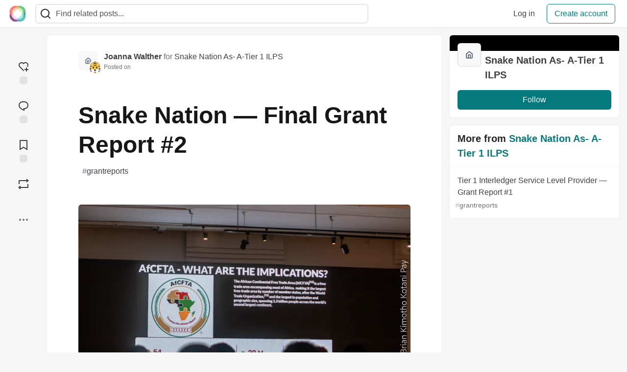

--- FILE ---
content_type: text/html; charset=utf-8
request_url: https://community.interledger.org/snakenation/snake-nation-final-grant-report-2-36kk?comments_sort=oldest
body_size: 32049
content:
<!DOCTYPE html>
<html lang="en">
  <head>
    <meta charset="utf-8">
    <title>Snake Nation — Final Grant Report #2 - The Interledger Community 🌱</title>
    
    <link rel="preload" href="/reactions?article_id=4431" as="fetch" crossorigin="same-origin">
    <link rel="canonical" href="https://community.interledger.org/snakenation/snake-nation-final-grant-report-2-36kk" />
    <meta name="description" content="Project Update   This second half of the grant period has been extremely insightful on the... Tagged with grantreports.">
    

    <meta property="og:type" content="article" />
    <meta property="og:url" content="https://community.interledger.org/snakenation/snake-nation-final-grant-report-2-36kk" />
    <meta property="og:title" content="Snake Nation — Final Grant Report #2" />
    <meta property="og:description" content="Project Update   This second half of the grant period has been extremely insightful on the..." />
    <meta property="og:site_name" content="The Interledger Community 🌱" />
    <meta name="twitter:site" content="@@Interledger">
    <meta name="twitter:creator" content="@">
    <meta name="twitter:title" content="Snake Nation — Final Grant Report #2">
    <meta name="twitter:description" content="Project Update   This second half of the grant period has been extremely insightful on the...">
    <meta name="twitter:card" content="summary_large_image">
    <meta name="twitter:widgets:new-embed-design" content="on">
    <meta name="robots" content="max-snippet:-1, max-image-preview:large, max-video-preview:-1">
      <meta property="og:image" content="https://community.interledger.org/remoteimages/uploads/articles/a6nnsof45dotzvxpzt4c.jpg" />
      <meta name="twitter:image:src" content="https://community.interledger.org/remoteimages/uploads/articles/a6nnsof45dotzvxpzt4c.jpg">

      <meta name="last-updated" content="2026-01-14 03:14:48 UTC">
      <meta name="user-signed-in" content="false">
      <meta name="head-cached-at" content="1768360488">
      <meta name="environment" content="production">
      <link rel="stylesheet" href="/assets/minimal-044fc0591881caab0b36d4290b5fda0e31f8f3762e63d2e084a7ad8e34ad0f35.css" media="all" id="main-minimal-stylesheet" />
<link rel="stylesheet" href="/assets/views-c7218f14065ddf63ad3cbc57904019aca23aedfdaa05f2154e3a9c05cd3a4fd2.css" media="all" id="main-views-stylesheet" />
<link rel="stylesheet" href="/assets/crayons-f335bdef06857ba30c9cdcc3503e231d719699aa03e0e2878432f397da7326ba.css" media="all" id="main-crayons-stylesheet" />

      <script src="/assets/base-60c267b452f076a26836a213e18b0e52f232ccdca06de8b8365adbfce9326873.js" defer="defer"></script>
<script src="/assets/application-7258612fccf5d56314a6e4ad1898b4f818f474c4bb3485e302428d489a769a17.js" defer="defer"></script>
<script src="/assets/baseInitializers-2f0777a6d67046056f9f42665560ce072de3801292674358ddbad6e135c1891d.js" defer="defer"></script>
<script src="/assets/baseTracking-b6bf73e5ee66633e151e7d5b7c6bbccedfa4c59e3615be97b98c4c0f543ddae7.js" defer="defer"></script>
<script src="/assets/followButtons-a29380c2c88136b97b2b5e63e94614ff7458fc72e07cffa7b6153831c28a40d2.js" defer="defer"></script>

        <meta name="search-script" content="/assets/Search-47b78c90427318f3a0e6fb7266d267b81e2bfe6e124e47aafdb9a513670fa8bc.js">
        <script src="/assets/runtimeBanner-6218b17aedd855a9650fc3c3bfddb5977e9576e580d46753e2c57b3dd50158a3.js" defer="defer"></script>
      <meta name="viewport" content="width=device-width, initial-scale=1.0, viewport-fit=cover">
      <link rel="icon" type="image/x-icon" href="https://community.interledger.org/images/6pPTKiAzH5iiS8ZG14ZQ8o9aFwWduW5fT9wBUP4955Q/rt:fit/w:32/g:sm/mb:500000/ar:1/aHR0cHM6Ly9jb21t/dW5pdHkuaW50ZXJs/ZWRnZXIub3JnL3Jl/bW90ZWltYWdlcy91/cGxvYWRzL2FydGlj/bGVzL2E2bm5zb2Y0/NWRvdHp2eHB6dDRj/LmpwZw" />
      <link rel="apple-touch-icon" href="https://community.interledger.org/images/9oaEv3dv9Dr4HxRqbiUQimY-qyvmcP97uZLqimt1zQU/rt:fit/w:180/g:sm/q:80/mb:500000/ar:1/aHR0cHM6Ly9jb21t/dW5pdHkuaW50ZXJs/ZWRnZXIub3JnL3Jl/bW90ZWltYWdlcy91/cGxvYWRzL2FydGlj/bGVzL2E2bm5zb2Y0/NWRvdHp2eHB6dDRj/LmpwZw">
      <link rel="apple-touch-icon" sizes="152x152" href="https://community.interledger.org/images/B6UiK6ufJJ10Lt8wQK7fbDwYm9pJSSfuWem0C9qzQCY/rt:fit/w:152/g:sm/q:80/mb:500000/ar:1/aHR0cHM6Ly9jb21t/dW5pdHkuaW50ZXJs/ZWRnZXIub3JnL3Jl/bW90ZWltYWdlcy91/cGxvYWRzL2FydGlj/bGVzL2E2bm5zb2Y0/NWRvdHp2eHB6dDRj/LmpwZw">
      <link rel="apple-touch-icon" sizes="180x180" href="https://community.interledger.org/images/9oaEv3dv9Dr4HxRqbiUQimY-qyvmcP97uZLqimt1zQU/rt:fit/w:180/g:sm/q:80/mb:500000/ar:1/aHR0cHM6Ly9jb21t/dW5pdHkuaW50ZXJs/ZWRnZXIub3JnL3Jl/bW90ZWltYWdlcy91/cGxvYWRzL2FydGlj/bGVzL2E2bm5zb2Y0/NWRvdHp2eHB6dDRj/LmpwZw">
      <link rel="apple-touch-icon" sizes="167x167" href="https://community.interledger.org/images/OuKgNKV0rwxgjIho_HCWtKgjXTBDkkZSNkCSDeyPI-8/rt:fit/w:167/g:sm/q:80/mb:500000/ar:1/aHR0cHM6Ly9jb21t/dW5pdHkuaW50ZXJs/ZWRnZXIub3JnL3Jl/bW90ZWltYWdlcy91/cGxvYWRzL2FydGlj/bGVzL2E2bm5zb2Y0/NWRvdHp2eHB6dDRj/LmpwZw">
      <link href="https://community.interledger.org/images/WknqunNDFJzOYhRHudVTp4cJ48b_xYdcvJjUK5trtaE/rt:fit/w:192/g:sm/q:80/mb:500000/ar:1/aHR0cHM6Ly9jb21t/dW5pdHkuaW50ZXJs/ZWRnZXIub3JnL3Jl/bW90ZWltYWdlcy91/cGxvYWRzL2FydGlj/bGVzL2E2bm5zb2Y0/NWRvdHp2eHB6dDRj/LmpwZw" rel="icon" sizes="192x192" />
      <link href="https://community.interledger.org/images/EYln5tNYkfR67Q6eNVpHWp9xvUoN5eszBV8rtINw2hI/rt:fit/w:128/g:sm/q:80/mb:500000/ar:1/aHR0cHM6Ly9jb21t/dW5pdHkuaW50ZXJs/ZWRnZXIub3JnL3Jl/bW90ZWltYWdlcy91/cGxvYWRzL2FydGlj/bGVzL2E2bm5zb2Y0/NWRvdHp2eHB6dDRj/LmpwZw" rel="icon" sizes="128x128" />
      <meta name="apple-mobile-web-app-title" content="community.interledger.org">
      <meta name="application-name" content="community.interledger.org">
      <meta name="theme-color" content="#ffffff" media="(prefers-color-scheme: light)">
      <meta name="theme-color" content="#000000" media="(prefers-color-scheme: dark)">
      <link rel="search" href="https://community.interledger.org/open-search.xml" type="application/opensearchdescription+xml" title="The Interledger Community 🌱" />

      <meta property="forem:name" content="The Interledger Community 🌱" />
      <meta property="forem:logo" content="https://community.interledger.org/images/Tx0fCdR1ZDqe2gE0N4WB2WtCIw1rRZV_xQiTTVOBjJs/rt:fit/w:512/g:sm/q:80/mb:500000/ar:1/aHR0cHM6Ly9jb21t/dW5pdHkuaW50ZXJs/ZWRnZXIub3JnL3Jl/bW90ZWltYWdlcy91/cGxvYWRzL2FydGlj/bGVzL2E2bm5zb2Y0/NWRvdHp2eHB6dDRj/LmpwZw" />
      <meta property="forem:domain" content="community.interledger.org" />
    
  </head>
      <body
        class="sans-serif-article-body default-header"
        data-user-status="logged-out"
        data-is-root-subforem="false"
        data-side-nav-visible="false"
        data-community-name="The Interledger Community 🌱"
        data-subscription-icon="/assets/subscription-icon-805dfa7ac7dd660f07ed8d654877270825b07a92a03841aa99a1093bd00431b2.png"
        data-locale="en"
        data-honeybadger-key="f22a4383"
        data-deployed-at="2025-12-22T17:07:36Z"
        data-latest-commit-id="c8e33459d48fe8733d09b599b8a75d0209083b53"
        data-ga-tracking=""
        data-cookie-banner-user-context="off"
        data-cookie-banner-platform-context="off"
        data-algolia-id=""
        data-algolia-search-key=""
        data-algolia-display="false"
        data-dynamic-url-component="bb"
        data-ga4-tracking-id="">
        
        <script>
          if (navigator.userAgent === 'ForemWebView/1' || window.frameElement) {
            document.body.classList.add("hidden-shell");
          }
        </script>

        <link rel="stylesheet" href="/assets/minimal-044fc0591881caab0b36d4290b5fda0e31f8f3762e63d2e084a7ad8e34ad0f35.css" media="all" id="secondary-minimal-stylesheet" />
<link rel="stylesheet" href="/assets/views-c7218f14065ddf63ad3cbc57904019aca23aedfdaa05f2154e3a9c05cd3a4fd2.css" media="all" id="secondary-views-stylesheet" />
<link rel="stylesheet" href="/assets/crayons-f335bdef06857ba30c9cdcc3503e231d719699aa03e0e2878432f397da7326ba.css" media="all" id="secondary-crayons-stylesheet" />

        <div id="body-styles">
          <style>
            :root {
              --accent-brand-lighter-rgb: 5, 165, 167;
              --accent-brand-rgb: 4, 122, 124;
              --accent-brand-darker-rgb: 3, 98, 99;
            }
          </style>
        </div>
        <div id="audiocontent" data-podcast="">
          
        </div>
        <div class="navigation-progress" id="navigation-progress"></div>

<header id="topbar" class="crayons-header topbar print-hidden">
  <span id="route-change-target" tabindex="-1"></span>
  <a href="#main-content" class="skip-content-link">Skip to content</a>
  <div class="crayons-header__container">
    <span class="inline-block m:hidden ">
      <button class="c-btn c-btn--icon-alone js-hamburger-trigger mx-2">
        <svg xmlns="http://www.w3.org/2000/svg" width="24" height="24" viewBox="0 0 24 24" role="img" aria-labelledby="at60vcp0t41gxz37xny24cg06f4dlnvz" class="crayons-icon"><title id="at60vcp0t41gxz37xny24cg06f4dlnvz">Navigation menu</title>
    <path d="M3 4h18v2H3V4zm0 7h18v2H3v-2zm0 7h18v2H3v-2z"></path>
</svg>

      </button>
    </span>
    <a href="/" class="site-logo" aria-label="The Interledger Community 🌱 Home" >
    <img class="site-logo__img"
         src="https://community.interledger.org/remoteimages/uploads/logos/resized_logo_jB7jXvKJpzlIMbXWcZ4n.jpg"
         style=""
         alt="The Interledger Community 🌱">
</a>


    <div class="crayons-header--search js-search-form" id="header-search">
      <form accept-charset="UTF-8" method="get" action="/search" role="search">
        <div class="crayons-fields crayons-fields--horizontal">
          <div class="crayons-field flex-1 relative">
            <input id="search-input" class="crayons-header--search-input crayons-textfield js-search-input" type="text" id="nav-search" name="q" placeholder="Find related posts..." autocomplete="off" />
            <button type="submit" aria-label="Search" class="c-btn c-btn--icon-alone absolute inset-px right-auto mt-0 py-0">
              <svg xmlns="http://www.w3.org/2000/svg" width="24" height="24" viewBox="0 0 24 24" role="img" aria-labelledby="afj67gcsqp9nnr58aqtfgas60ngmxd63" aria-hidden="true" class="crayons-icon"><title id="afj67gcsqp9nnr58aqtfgas60ngmxd63">Search</title>
    <path d="M18.031 16.617l4.283 4.282-1.415 1.415-4.282-4.283A8.96 8.96 0 0111 20c-4.968 0-9-4.032-9-9s4.032-9 9-9 9 4.032 9 9a8.96 8.96 0 01-1.969 5.617zm-2.006-.742A6.977 6.977 0 0018 11c0-3.868-3.133-7-7-7-3.868 0-7 3.132-7 7 0 3.867 3.132 7 7 7a6.977 6.977 0 004.875-1.975l.15-.15z"></path>
</svg>

            </button>

            <a class="crayons-header--search-brand-indicator" href="https://www.algolia.com/developers/?utm_source=devto&utm_medium=referral" target="_blank" rel="noopener noreferrer">
            </a>
          </div>
        </div>
      </form>
    </div>

    <div class="flex items-center h-100 ml-auto">
        <div class="flex" id="authentication-top-nav-actions">
          <span class="hidden m:block">
            <a href="/enter" class="c-link c-link--block mr-2 whitespace-nowrap ml-auto" data-no-instant>
              Log in
            </a>
          </span>

          <a href="/enter?state=new-user" data-tracking-id="ca_top_nav" data-tracking-source="top_navbar" class="c-cta c-cta--branded whitespace-nowrap mr-2" data-no-instant>
            Create account
          </a>
        </div>
    </div>
  </div>
</header>

<div class="hamburger">
  <div class="hamburger__content">
    <header class="hamburger__content__header">
      <h2 class="fs-l fw-bold flex-1 break-word lh-tight">The Interledger Community 🌱</h2>

      <button class="c-btn c-btn--icon-alone js-hamburger-trigger shrink-0" aria-label="Close">
        <svg xmlns="http://www.w3.org/2000/svg" width="24" height="24" viewBox="0 0 24 24" role="img" aria-labelledby="afatapjwp2rcjqdsudavvs0isoaij56x" aria-hidden="true" class="crayons-icon c-btn__icon"><title id="afatapjwp2rcjqdsudavvs0isoaij56x">Close</title><path d="M12 10.586l4.95-4.95 1.414 1.414-4.95 4.95 4.95 4.95-1.414 1.414-4.95-4.95-4.95 4.95-1.414-1.414 4.95-4.95-4.95-4.95L7.05 5.636l4.95 4.95z"></path></svg>

      </button>
    </header>

    <div class="p-2 js-navigation-links-container" id="authentication-hamburger-actions">
    </div>
  </div>
  <div class="hamburger__overlay js-hamburger-trigger"></div>
</div>


        <div id="active-broadcast" class="broadcast-wrapper"></div>
<div id="page-content" class="wrapper stories stories-show articletag-grantreports articleuser-3187 articleorg-203" data-current-page="stories-show">
  <div id="page-content-inner" data-internal-nav="false">
    <div id="page-route-change" class="screen-reader-only" aria-live="polite" aria-atomic="true"></div>

    
<style>
  .html-variant-wrapper { display: none}
</style>



<script src="https://unpkg.com/@webcomponents/webcomponentsjs@2.2.10/webcomponents-loader.js"
        integrity="sha384-3HK5hxQbkFqOIxMbpROlRmRtYl2LBZ52t+tqcjzsmr9NJuOWQxl8RgQSyFvq2lhy"
        crossorigin="anonymous" defer></script>

  <script src="/assets/webShare-0686f0b9ac40589694ef6ae6a6202c44119bc781c254f6cf6d52d8a008461156.js" defer="defer"></script>
<script src="/assets/articlePage-dce93defbf17ca8235da52777a6f00be546cfd46bf23df4486bb0461e18f7a23.js" defer="defer"></script>
<script src="/assets/commentDropdowns-7a28d130e5b78d38b30a9495a964003a66bd64fa455fc70b766d69cf06b9ba24.js" defer="defer"></script>

  <script type="application/ld+json">
    {"@context":"http://schema.org","@type":"Article","mainEntityOfPage":{"@type":"WebPage","@id":"https://community.interledger.org/snakenation/snake-nation-final-grant-report-2-36kk"},"url":"https://community.interledger.org/snakenation/snake-nation-final-grant-report-2-36kk","image":["https://community.interledger.org/remoteimages/uploads/articles/a6nnsof45dotzvxpzt4c.jpg","https://community.interledger.org/remoteimages/uploads/articles/a6nnsof45dotzvxpzt4c.jpg","https://community.interledger.org/remoteimages/uploads/articles/a6nnsof45dotzvxpzt4c.jpg"],"publisher":{"@context":"http://schema.org","@type":"Organization","name":"The Interledger Community 🌱","logo":{"@context":"http://schema.org","@type":"ImageObject","url":"https://community.interledger.org/images/WknqunNDFJzOYhRHudVTp4cJ48b_xYdcvJjUK5trtaE/rt:fit/w:192/g:sm/q:80/mb:500000/ar:1/aHR0cHM6Ly9jb21t/dW5pdHkuaW50ZXJs/ZWRnZXIub3JnL3Jl/bW90ZWltYWdlcy91/cGxvYWRzL2FydGlj/bGVzL2E2bm5zb2Y0/NWRvdHp2eHB6dDRj/LmpwZw","width":"192","height":"192"}},"headline":"Snake Nation — Final Grant Report #2","author":{"@context":"http://schema.org","@type":"Person","url":"https://community.interledger.org/joannasn","name":"Joanna Walther"},"datePublished":"2023-05-03T20:57:03Z","dateModified":"2023-05-04T03:59:33Z"}
  </script>

  
  <div class="crayons-layout crayons-layout--3-cols crayons-layout--article">
    <aside class="crayons-layout__sidebar-left" aria-label="Article actions">
      <div class="crayons-article-actions print-hidden">
  <div class="crayons-article-actions__inner">

    
<div class="reaction-drawer__outer hoverdown" style="">
  <button
    id="reaction-drawer-trigger"
    aria-label="reaction-drawer-trigger"
    aria-pressed="false"
    class="hoverdown-trigger crayons-reaction pseudo-reaction crayons-tooltip__activator relative">
      <span class="crayons-reaction__icon crayons-reaction__icon--borderless crayons-reaction--like crayons-reaction__icon--inactive" style="width: 40px; height: 40px">
        <svg xmlns="http://www.w3.org/2000/svg" width="24" height="24" viewBox="0 0 24 24" fill="none" role="img" aria-hidden="true" class="crayons-icon">
    <g clip-path="url(#clip0_988_3276)">
        <path d="M19 14V17H22V19H18.999L19 22H17L16.999 19H14V17H17V14H19ZM20.243 4.75698C22.505 7.02498 22.583 10.637 20.479 12.992L19.059 11.574C20.39 10.05 20.32 7.65998 18.827 6.16998C17.324 4.67098 14.907 4.60698 13.337 6.01698L12.002 7.21498L10.666 6.01798C9.09103 4.60598 6.67503 4.66798 5.17203 6.17198C3.68203 7.66198 3.60703 10.047 4.98003 11.623L13.412 20.069L12 21.485L3.52003 12.993C1.41603 10.637 1.49503 7.01898 3.75603 4.75698C6.02103 2.49298 9.64403 2.41698 12 4.52898C14.349 2.41998 17.979 2.48998 20.242 4.75698H20.243Z" fill="#525252"></path>
    </g>
    <defs>
        <clipPath id="clip0_988_3276">
        <rect width="24" height="24" fill="white"></rect>
        </clipPath>
    </defs>
</svg>

      </span>
      <span class="crayons-reaction__icon crayons-reaction__icon--borderless crayons-reaction__icon--active" style="width: 40px; height: 40px">
        <img aria_hidden="true" height="24" width="24" src="/assets/heart-plus-active-9ea3b22f2bc311281db911d416166c5f430636e76b15cd5df6b3b841d830eefa.svg" />
      </span>
      <span class="crayons-reaction__count" id="reaction_total_count">
        <span class="bg-base-40 opacity-25 p-2 inline-block radius-default"></span>
      </span>
      <span class="crayons-tooltip__content">
        Add reaction
      </span>
  </button>

  <div class="reaction-drawer" aria-expanded="false">
    <div class="reaction-drawer__container">
        <button
  id="reaction-butt-like"
  name="Like"
  aria-label="Like"
  aria-pressed="false"
  class="crayons-reaction crayons-tooltip__activator relative pt-2 pr-2 pb-1 pl-2"
  data-category="like">
    <span class="crayons-reaction__icon crayons-reaction__icon--inactive p-0">
      <img aria_hidden="true" height="32" width="32" src="/assets/sparkle-heart-5f9bee3767e18deb1bb725290cb151c25234768a0e9a2bd39370c382d02920cf.svg" />
    </span>
    <span class="crayons-reaction__count" id="reaction-number-like"><span class="bg-base-40 opacity-25 p-2 inline-block radius-default"></span></span>

    <span data-testid="tooltip" class="crayons-tooltip__content">
      Like
    </span>
</button>

        <button
  id="reaction-butt-unicorn"
  name="Unicorn"
  aria-label="Unicorn"
  aria-pressed="false"
  class="crayons-reaction crayons-tooltip__activator relative pt-2 pr-2 pb-1 pl-2"
  data-category="unicorn">
    <span class="crayons-reaction__icon crayons-reaction__icon--inactive p-0">
      <img aria_hidden="true" height="32" width="32" src="/assets/multi-unicorn-b44d6f8c23cdd00964192bedc38af3e82463978aa611b4365bd33a0f1f4f3e97.svg" />
    </span>
    <span class="crayons-reaction__count" id="reaction-number-unicorn"><span class="bg-base-40 opacity-25 p-2 inline-block radius-default"></span></span>

    <span data-testid="tooltip" class="crayons-tooltip__content">
      Unicorn
    </span>
</button>

        <button
  id="reaction-butt-exploding_head"
  name="Exploding Head"
  aria-label="Exploding Head"
  aria-pressed="false"
  class="crayons-reaction crayons-tooltip__activator relative pt-2 pr-2 pb-1 pl-2"
  data-category="exploding_head">
    <span class="crayons-reaction__icon crayons-reaction__icon--inactive p-0">
      <img aria_hidden="true" height="32" width="32" src="/assets/exploding-head-daceb38d627e6ae9b730f36a1e390fca556a4289d5a41abb2c35068ad3e2c4b5.svg" />
    </span>
    <span class="crayons-reaction__count" id="reaction-number-exploding_head"><span class="bg-base-40 opacity-25 p-2 inline-block radius-default"></span></span>

    <span data-testid="tooltip" class="crayons-tooltip__content">
      Exploding Head
    </span>
</button>

        <button
  id="reaction-butt-raised_hands"
  name="Raised Hands"
  aria-label="Raised Hands"
  aria-pressed="false"
  class="crayons-reaction crayons-tooltip__activator relative pt-2 pr-2 pb-1 pl-2"
  data-category="raised_hands">
    <span class="crayons-reaction__icon crayons-reaction__icon--inactive p-0">
      <img aria_hidden="true" height="32" width="32" src="/assets/raised-hands-74b2099fd66a39f2d7eed9305ee0f4553df0eb7b4f11b01b6b1b499973048fe5.svg" />
    </span>
    <span class="crayons-reaction__count" id="reaction-number-raised_hands"><span class="bg-base-40 opacity-25 p-2 inline-block radius-default"></span></span>

    <span data-testid="tooltip" class="crayons-tooltip__content">
      Raised Hands
    </span>
</button>

        <button
  id="reaction-butt-fire"
  name="Fire"
  aria-label="Fire"
  aria-pressed="false"
  class="crayons-reaction crayons-tooltip__activator relative pt-2 pr-2 pb-1 pl-2"
  data-category="fire">
    <span class="crayons-reaction__icon crayons-reaction__icon--inactive p-0">
      <img aria_hidden="true" height="32" width="32" src="/assets/fire-f60e7a582391810302117f987b22a8ef04a2fe0df7e3258a5f49332df1cec71e.svg" />
    </span>
    <span class="crayons-reaction__count" id="reaction-number-fire"><span class="bg-base-40 opacity-25 p-2 inline-block radius-default"></span></span>

    <span data-testid="tooltip" class="crayons-tooltip__content">
      Fire
    </span>
</button>

    </div>
  </div>
</div>

<button
  id="reaction-butt-comment"
  aria-label="Jump to Comments"
  aria-pressed="false"
  class="crayons-reaction crayons-reaction--comment crayons-tooltip__activator relative"
  data-category="comment">
    <span class="crayons-reaction__icon crayons-reaction__icon--borderless crayons-reaction__icon--inactive">
      <svg xmlns="http://www.w3.org/2000/svg" width="24" height="24" viewBox="0 0 24 24" role="img" aria-hidden="true" class="crayons-icon">
    <path d="M10 3h4a8 8 0 010 16v3.5c-5-2-12-5-12-11.5a8 8 0 018-8zm2 14h2a6 6 0 000-12h-4a6 6 0 00-6 6c0 3.61 2.462 5.966 8 8.48V17z"></path>
</svg>

    </span>
    <span class="crayons-reaction__count" id="reaction-number-comment" data-count="0">
      <span class="bg-base-40 opacity-25 p-2 inline-block radius-default"></span>
    </span>

    <span data-testid="tooltip" class="crayons-tooltip__content">
      Jump to Comments
    </span>
</button>

<button
  id="reaction-butt-readinglist"
  aria-label="Add to reading list"
  aria-pressed="false"
  class="crayons-reaction crayons-reaction--readinglist crayons-tooltip__activator relative"
  data-category="readinglist">
    <span class="crayons-reaction__icon crayons-reaction__icon--borderless crayons-reaction__icon--inactive">
      <svg xmlns="http://www.w3.org/2000/svg" width="24" height="24" viewBox="0 0 24 24" role="img" aria-hidden="true" class="crayons-icon">
    <path d="M5 2h14a1 1 0 011 1v19.143a.5.5 0 01-.766.424L12 18.03l-7.234 4.536A.5.5 0 014 22.143V3a1 1 0 011-1zm13 2H6v15.432l6-3.761 6 3.761V4z"></path>
</svg>

    </span>
    <span class="crayons-reaction__count" id="reaction-number-readinglist"><span class="bg-base-40 opacity-25 p-2 inline-block radius-default"></span></span>

    <span data-testid="tooltip" class="crayons-tooltip__content">
      Save
    </span>
</button>


<button
  id="reaction-butt-boost"
  aria-label="Boost"
  aria-pressed="false"
  class="crayons-reaction crayons-reaction--boost crayons-tooltip__activator relative">
    <span class="crayons-reaction__icon crayons-reaction__icon--borderless crayons-reaction__icon--inactive">
      <svg xmlns="http://www.w3.org/2000/svg" viewBox="0 0 24 24" fill="currentColor" role="img" aria-hidden="true" class="crayons-icon" width="24" height="24">
  <path transform="translate(24,0) scale(-1,1)" d="M6 4H21C21.5523 4 22 4.44772 22 5V12H20V6H6V9L1 5L6 1V4ZM18 20H3C2.44772 20 2 19.5523 2 19V12H4V18H18V15L23 19L18 23V20Z"></path>
</svg>

    </span>
    <span data-testid="tooltip" class="crayons-tooltip__content">
      Boost
    </span>
</button>


    <div class="only-sidebar-menu-item">
      <div id="mod-actions-menu-btn-area" class="print-hidden trusted-visible-block align-center">
      </div>
    </div>
    <div class="align-center m:relative">
      <button id="article-show-more-button" aria-controls="article-show-more-dropdown" aria-expanded="false" aria-haspopup="true" class="dropbtn crayons-btn crayons-btn--ghost-dimmed crayons-btn--icon-rounded" aria-label="Share post options">
        <svg xmlns="http://www.w3.org/2000/svg" width="24" height="24" role="img" aria-labelledby="a6yypvpmh48jzod0ht2hw30falvkiuza" aria-hidden="true" class="crayons-icon dropdown-icon"><title id="a6yypvpmh48jzod0ht2hw30falvkiuza">More...</title><path fill-rule="evenodd" clip-rule="evenodd" d="M7 12a2 2 0 11-4 0 2 2 0 014 0zm7 0a2 2 0 11-4 0 2 2 0 014 0zm5 2a2 2 0 100-4 2 2 0 000 4z"></path></svg>

      </button>

      <div id="article-show-more-dropdown" class="crayons-dropdown side-bar left-2 right-2 m:right-auto m:left-100 s:left-auto mb-1 m:mb-0 top-unset bottom-100 m:top-0 m:bottom-unset">
        <div>
          <button
            id="copy-post-url-button"
            class="flex justify-between crayons-link crayons-link--block w-100 bg-transparent border-0"
            data-postUrl="https://community.interledger.org/snakenation/snake-nation-final-grant-report-2-36kk">
            <span class="fw-bold">Copy link</span>
            <svg xmlns="http://www.w3.org/2000/svg" width="24" height="24" viewBox="0 0 24 24" id="article-copy-icon" role="img" aria-labelledby="ait8vk6qb8e47ckx9xi8gyj3ejw5dcz" aria-hidden="true" class="crayons-icon mx-2 shrink-0"><title id="ait8vk6qb8e47ckx9xi8gyj3ejw5dcz">Copy link</title>
    <path d="M7 6V3a1 1 0 011-1h12a1 1 0 011 1v14a1 1 0 01-1 1h-3v3c0 .552-.45 1-1.007 1H4.007A1 1 0 013 21l.003-14c0-.552.45-1 1.007-1H7zm2 0h8v10h2V4H9v2zm-2 5v2h6v-2H7zm0 4v2h6v-2H7z"></path>
</svg>

          </button>
          <div id="article-copy-link-announcer" aria-live="polite" class="crayons-notice crayons-notice--success my-2 p-1" aria-live="polite" hidden>Copied to Clipboard</div>
        </div>

        <div class="Desktop-only">
          <a
            target="_blank"
            class="crayons-link crayons-link--block"
            rel="noopener"
            href='https://twitter.com/intent/tweet?text=%22Snake%20Nation%20%E2%80%94%20Final%20Grant%20Report%20%232%22%20by%20Joanna%20Walther%20%23interledger%20https%3A%2F%2Fcommunity.interledger.org%2Fsnakenation%2Fsnake-nation-final-grant-report-2-36kk'>
            Share to X
          </a>
          <a
            target="_blank"
            class="crayons-link crayons-link--block"
            rel="noopener"
            href="https://www.linkedin.com/shareArticle?mini=true&url=https%3A%2F%2Fcommunity.interledger.org%2Fsnakenation%2Fsnake-nation-final-grant-report-2-36kk&title=Snake%20Nation%20%E2%80%94%20Final%20Grant%20Report%20%232&summary=Project%20Update%20%20%20This%20second%20half%20of%20the%20grant%20period%20has%20been%20extremely%20insightful%20on%20the...&source=The%20Interledger%20Community%20%F0%9F%8C%B1">
            Share to LinkedIn
          </a>
          <a
            target="_blank"
            class="crayons-link crayons-link--block"
            rel="noopener"
            href="https://www.facebook.com/sharer.php?u=https%3A%2F%2Fcommunity.interledger.org%2Fsnakenation%2Fsnake-nation-final-grant-report-2-36kk">
            Share to Facebook
          </a>
          <a
            target="_blank"
            class="crayons-link crayons-link--block"
            rel="noopener"
            href="https://toot.kytta.dev/?text=https%3A%2F%2Fcommunity.interledger.org%2Fsnakenation%2Fsnake-nation-final-grant-report-2-36kk">
            Share to Mastodon
          </a>
        </div>

        <web-share-wrapper shareurl="https://community.interledger.org/snakenation/snake-nation-final-grant-report-2-36kk" sharetitle="Snake Nation — Final Grant Report #2" sharetext="Project Update   This second half of the grant period has been extremely insightful on the..." template="web-share-button">
        </web-share-wrapper>
        <template id="web-share-button">
          <a href="#" class="dropdown-link-row crayons-link crayons-link--block">Share Post via...</a>
        </template>

        <a href="/report-abuse" class="crayons-link crayons-link--block">Report Abuse</a>
      </div>
    </div>
  </div>
</div>

    </aside>

    <main id="main-content" class="crayons-layout__content grid gap-4">
      <div class="article-wrapper">


        <article class="crayons-card crayons-article mb-4"
          id="article-show-container"
          data-article-id="4431"
          data-article-slug="snake-nation-final-grant-report-2-36kk"
          data-author-id="3187"
          data-author-name="Joanna Walther"
          data-author-username="snakenation"
          data-co-author-ids=""
          data-path="/snakenation/snake-nation-final-grant-report-2-36kk"
          data-pin-path="/stories/feed/pinned_article"
          data-pinned-article-id="9466"
          data-published="true"
          data-scheduled="false"
           
           >
          <script>
            try {
              if(localStorage) {
                let currentUser = localStorage.getItem('current_user');

                if (currentUser) {
                  currentUser = JSON.parse(currentUser);
                  if (currentUser.id === 3187) {
                    document.getElementById('article-show-container').classList.add('current-user-is-article-author');
                  }
                }
              }
            } catch (e) {
              console.error(e);
            }
          </script>
          <header class="crayons-article__header" id="main-title">

            <div class="crayons-article__header__meta">
              <div class="flex s:items-start flex-col s:flex-row">
                <div id="action-space" class="crayons-article__actions mb-4 s:mb-0 s:order-last"></div>
                <div class="flex flex-1 mb-5 items-start">
                  <div class="relative">
                      <a href="/snakenation"><img src="https://community.interledger.org/images/LarxPzl5XtVuTDO4GFnL0_WjArrjgecd3gZxUPoD8xg/rs:fill:50:50/g:sm/mb:500000/ar:1/aHR0cHM6Ly9jb21t/dW5pdHkuaW50ZXJs/ZWRnZXIub3JnL3Jl/bW90ZWltYWdlcy91/cGxvYWRzL29yZ2Fu/aXphdGlvbi9wcm9m/aWxlX2ltYWdlLzIw/My8yY2FkNzUwMC1m/N2M1LTRiYzUtOGFk/My1iYTZlNTYxZjdl/NmQucG5n" class="radius-default align-middle" width="40" height="40" alt="Snake Nation  As- A-Tier 1 ILPS profile image"></a>
                      <a href="/joannasn" class="absolute -right-2 -bottom-2 radius-full border border-solid border-2 border-base-inverted inline-flex">
                        <img class="radius-full align-middle" src="https://community.interledger.org/images/EHtsORLBLF0gsUjrZHw23exzgdWMAW-PdhD9XV-Xnbw/rs:fill:50:50/g:sm/mb:500000/ar:1/aHR0cHM6Ly9jb21t/dW5pdHkuaW50ZXJs/ZWRnZXIub3JnL3Jl/bW90ZWltYWdlcy91/cGxvYWRzL3VzZXIv/cHJvZmlsZV9pbWFn/ZS8zMTg3LzNmOTQz/NjQ4LTA2MjMtNGU4/Ny04Mzc4LTUxY2Jk/MmFhN2U1YS5wbmc" width="24" height="24" alt="Joanna Walther" />
                      </a>
                  </div>
                  <div class="pl-3 flex-1">
                    <a href="/joannasn" class="crayons-link fw-bold">Joanna Walther</a>
                    
                      <span class="color-base-60"> for </span><a href="/snakenation" class="crayons-link">Snake Nation  As- A-Tier 1 ILPS</a>
                    <p class="fs-xs color-base-60">
                        Posted on <time datetime="2023-05-03T20:57:03Z" class="date">May 3, 2023</time>


                    </p>
                  </div>
                </div>
              </div>

              <div class="multiple_reactions_engagement">
    <span class="reaction_engagement_like hidden">
      <img src="/assets/sparkle-heart-5f9bee3767e18deb1bb725290cb151c25234768a0e9a2bd39370c382d02920cf.svg" width="24" height="24" />
      <span id="reaction_engagement_like_count">&nbsp;</span>
    </span>
    <span class="reaction_engagement_unicorn hidden">
      <img src="/assets/multi-unicorn-b44d6f8c23cdd00964192bedc38af3e82463978aa611b4365bd33a0f1f4f3e97.svg" width="24" height="24" />
      <span id="reaction_engagement_unicorn_count">&nbsp;</span>
    </span>
    <span class="reaction_engagement_exploding_head hidden">
      <img src="/assets/exploding-head-daceb38d627e6ae9b730f36a1e390fca556a4289d5a41abb2c35068ad3e2c4b5.svg" width="24" height="24" />
      <span id="reaction_engagement_exploding_head_count">&nbsp;</span>
    </span>
    <span class="reaction_engagement_raised_hands hidden">
      <img src="/assets/raised-hands-74b2099fd66a39f2d7eed9305ee0f4553df0eb7b4f11b01b6b1b499973048fe5.svg" width="24" height="24" />
      <span id="reaction_engagement_raised_hands_count">&nbsp;</span>
    </span>
    <span class="reaction_engagement_fire hidden">
      <img src="/assets/fire-f60e7a582391810302117f987b22a8ef04a2fe0df7e3258a5f49332df1cec71e.svg" width="24" height="24" />
      <span id="reaction_engagement_fire_count">&nbsp;</span>
    </span>
</div>


              <h1 class=" fs-3xl m:fs-4xl l:fs-5xl fw-bold s:fw-heavy lh-tight mb-2 medium">
                Snake Nation — Final Grant Report #2
              </h1>
              
                  <div class="spec__tags flex flex-wrap">
                      <a class="crayons-tag   " style="
        --tag-bg: rgba(109, 111, 230, 0.10);
        --tag-prefix: #6d6fe6;
        --tag-bg-hover: rgba(109, 111, 230, 0.10);
        --tag-prefix-hover: #6d6fe6;
      " href="/t/grantreports"><span class="crayons-tag__prefix">#</span>grantreports</a>
                  </div>
            </div>
          </header>

          <div class="crayons-article__main ">
            <div class="crayons-article__body text-styles spec__body" data-article-id="4431" id="article-body">
                <p><a href="https://community.interledger.org/images/k2HH6jOX0J7qh14CvrsFFkA65_swtxDafOBJt3cETjs/w:800/mb:500000/ar:1/aHR0cHM6Ly9jb21t/dW5pdHkuaW50ZXJs/ZWRnZXIub3JnL3Jl/bW90ZWltYWdlcy91/cGxvYWRzL2FydGlj/bGVzL2QybjVhbGcz/Mmg4YXpmNDZwOTFr/LnBuZw" class="article-body-image-wrapper"><img src="https://community.interledger.org/images/k2HH6jOX0J7qh14CvrsFFkA65_swtxDafOBJt3cETjs/w:800/mb:500000/ar:1/aHR0cHM6Ly9jb21t/dW5pdHkuaW50ZXJs/ZWRnZXIub3JnL3Jl/bW90ZWltYWdlcy91/cGxvYWRzL2FydGlj/bGVzL2QybjVhbGcz/Mmg4YXpmNDZwOTFr/LnBuZw" alt="Image description" loading="lazy" width="800" height="491"></a></p>

<h1>
  <a name="project-update" href="#project-update">
  </a>
  Project Update
</h1>

<p>This second half of the grant period has been extremely insightful on the one hand, on the other hand we have faced challenges and were forced to readjust the project strategy. The launch of Rafiki has helped us advance with the technical developments and requirements. We have made great strides in understanding and tackling the regulatory challenges as well as determining the resources needed to prepare for phase 2.</p>

<p>Several key findings emerged from our research.</p>

<ul>
<li>There is a <strong>growing focus on utilizing African-led tech solutions</strong> on the continent, voiced by the African Continental Free Trade Area (AfCFTA) and Smart Africa initiatives. This presents a significant market opportunity for African led businesses to provide innovative payment solutions that cater specifically to billions of Africans and have the scalability to reach African diasporan consumers.</li>
<li>There is a significant market gap in creating an interoperable payments system for the African continent and this points to the <strong>need for the Interledger Protocol infrastructure and network</strong>. The for an interoperable payment network that is capable of combining the messaging as well as the trust layer of a reliable payment system. There is a unique opportunity to provide enterprise grade solutions for existing banking and ecosystem partners, who are building new solutions to decrease friction amongst the different payment systems within the AfCFTA.</li>
<li>There is a <strong>need for an interledger capable wallet</strong> to facilitate seamless transactions, cross border and local trade, and peer to peer. The VNM Wallet is uniquely positioned to play this role, across our member base.</li>
<li>Another important finding is the <strong>need to educate regulators and traditional financial service providers</strong> on how to navigate decentralized networks like ILP. Early interests in exploring participating with central bank sandboxes to ask novel regulatory questions are welcomed as the terrain is rapidly changing.</li>
<li>Lastly, <strong>Web monetization offerings warrants further exploration</strong>. From our research, discussions and feedback at conferences, it presents a potential avenue for further growth and expansion in the creative industry and has a unique potential for enterprise level and individual impact for emerging and established creatives.</li>
</ul>

<h1>
  <a name="progress-on-objectives-key-activities" href="#progress-on-objectives-key-activities">
  </a>
  Progress on Objectives, Key Activities
</h1>

<h3>
  <a name="research-and-surveys" href="#research-and-surveys">
  </a>
  <strong>Research and Surveys</strong>
</h3>

<p>To gain a comprehensive understanding of the market, we conducted extensive desk research and interviews with partners and advisors. This exercise proved valuable in identifying potential risks and opportunities. We initiated the process of registering for a Financial Services Provider license in Mauritius, which is a critical step towards complying with regulatory requirements. We have begun communications exploring relevant sandboxes with banks and regulators, which will enable us to test the service and gain learnings in a controlled environment.</p>

<h3>
  <a name="main-takeaways" href="#main-takeaways">
  </a>
  Main takeaways
</h3>

<p>“The volume of transactions on the African continent is immense and continuously increasing as more and more people are striving to join the digital economy. Existing traditional payment systems have not been designed to handle these micro transactions.” (Alex Lakatos, Interledger Foundation)</p>

<h3>
  <a name="identified-players-and-potential-partners" href="#identified-players-and-potential-partners">
  </a>
  Identified players and potential partners
</h3>

<p>There are however several public initiatives and private companies whose aim is to bridge the gap between regulators and financial service providers.  We have had conversations with:</p>

<p><strong><em>Regulatory Policy Insights:</em></strong></p>

<p><strong><em>Global Policy House (GPH)</em></strong></p>

<p>Michelle Chivangu, <strong>Global Policy House</strong></p>

<p><em>“Some Central Banks are interested in digital currencies, others not at all. The timing is really important when you approach them as they might be busy with other things such as inflation.”</em></p>

<p>The GPH is a policy think tank that focuses on the African continent. They work on topics related to e-commerce and digital trade, discussing regulations and creating working groups. GPH has observed that some central banks are interested in moving towards providing and servicing digital currencies CBDC, while others are evaluating the current regulations. GPH informed us that the African Union focuses on regulations and foundational work, and they advise that the AU consider interoperability as a key in  introducing digital currencies instead of everyone doing their own thing. They also informed us that timing is also crucial when approaching central banks, as they may be preoccupied with other pressing issues, such as inflation and political climate. GPH aims to connect Snake Nation with government and policy makers in the CBDC space and assist with central banking discussions.</p>

<p><strong><em>Mauritius FinTech Hub</em></strong></p>

<p>Additionally, we have become a member of the <a href="https://mauritiusfintech.org/">Mauritius FinTech Hub</a>, which provides us with guidance on obtaining the necessary VASP license. This will help facilitate building trust within their community including finance, tech and government sectors.</p>

<p>The Mauritius African Fintech Hub, registered as the Mauritius Fintech Association, was launched in October 2018 with the objective to promote Mauritius as the Fintech Innovation Hub for the African continent. This initiative was pioneered by the Mauritian government, through the Economic Development Board (EDB) of Mauritius with a launch grant, alongside the private sector.</p>

<p><strong><em>Better Than Cash Alliance</em></strong></p>

<p><em>“They want African led solutions, there is a massive opportunity for African led tech companies.” -</em> Lucy Mbabazi, <strong>Better Than Cash Alliance</strong></p>

<p>Better Than Cash Alliance is situated with the UN and focuses on advocacy and partnerships to promote responsible digital payments across continents. Digital payments have become an important driver for financial inclusion, especially for women and youth. The Better Than Cash Alliance also works with the AfCFTA and provides advisory services on digitization.</p>

<p><strong><em>EmTech</em></strong></p>

<p><em>"We want to bring money to everywhere where we do business, bringing access to everyone, decentralizing." -</em> Carmelle Cadette, <strong>EmTech</strong></p>

<p>They aim to bridge the gap between central banks and regulators who are struggling to comprehend the new innovations being developed. They want to decentralize and bring access to everyone, everywhere. They built a platform that enables central banks to digitize their processes and create a regulatory sandbox for FinTech companies to check with the CB. They realized that FinTech companies also don't have enough expertise to understand the regulations. To address this, they built APIs to standardize the regulator's requirements to ensure that there is a lower risk of going to market. Our goal is to partner to explore regulatory requirements and testing of transactions cross border.</p>

<p><strong><em>FINASA</em></strong></p>

<p>The Fintech Association of South Africa (FINASA) is a non-profit organization dedicated to promoting and supporting the growth and development of the fintech industry in South Africa.They have been helpful in gathering regulators to participate in the conversation with South African regulators and the Intergovernmental Fintech Working Group <a href="https://www.ifwg.co.za/Pages/About-Us.aspx">(IFWG)</a> which includes participation from National Treasury, the Financial Intelligence Centre, the Financial Sector Conduct Authority, the National Credit Regulator, the South African Reserve Bank, the South African Revenue Service and the Competition Commission. Our goal is to leverage their regulatory knowledge and Fintech matchmaking for our local licensing partnerships.</p>

<p><strong><em>Cross Border</em></strong></p>

<p><strong><em>PAPSS</em></strong></p>

<p>Currently, PAPSS (<a href="https://papss.com/">Pan-African Payment &amp; Settlement System</a>) a product of <a href="https://www.afreximbank.com/">Afrexim Bank</a> is the most promising cross-border initiative for the continent, backed by central banks and commercial banks. Nonetheless, the main implementation barrier remains: interoperability. PAPSS is an example of a hub and spoke network that is having trouble connecting. The central hub must understand 27 systems, and there are still issues connecting within countries. Interledger, on the other hand, is like an international language and can connect systems much more easily.</p>

<p>Uchi Nick Uchibeke, <strong>Chimoney</strong></p>

<p><em>“Each country [in Africa] has different preferences: mobile money, cash out at banks etc. The biggest challenge is to support all of these payment methods.”</em></p>

<p>In Africa, cash continues to be the preferred payment method and there is not enough trust in digital payments. Mobile money has failed in many countries due to excessive regulations, and the existing software designed to handle micro payments is not able to keep up with demand. Interoperability is also an issue as people do not like having to switch between payment systems. <a href="https://www.swift.com/">SWIFT</a> is globally the most popular payment system as it is trusted and contains many features, however the ILP network has great potential due to its ability to move money and not just serve as a messaging layer.</p>

<p>In terms of risk, human error is the main reason why transactions fail in the traditional banking system. With ILP, the liability is on the hub and not the individual banks, and there is no risk of lost transactions as the money always travels with the request.</p>

<p>Miora Randriambeloma, <strong>Chipper Cash</strong></p>

<p><em>“Interoperability is a major challenge due to fragmented networks within the payments sector [...]. The question is how to overcome this gap and integrate different providers.”</em></p>

<p>Companies like <a href="https://chippercash.com/">Chipper Cash</a> are interested in interoperability, as fragmented networks exist in mobile money, cash, and other providers that need to be bridged (Chipper Cash).</p>

<h3>
  <a name="partnerships" href="#partnerships">
  </a>
  Partnerships
</h3>

<p>These partnerships are currently in discussion as part of the initial research phase.</p>

<div class="table-wrapper-paragraph"><table>
<thead>
<tr>
<th>Partnership Type</th>
<th>Organization</th>
</tr>
</thead>
<tbody>
<tr>
<td>Payments partner</td>
<td>
<a href="https://xago.io/">Xago</a>, <a href="https://www.worldremit.com/en?amountfrom=100.00&amp;selectfrom=gb&amp;currencyfrom=gbp&amp;selectto=ph&amp;currencyto=php&amp;transfer=bnk">World Remit</a>, <a href="https://chippercash.com/">Chipper Cash</a>
</td>
</tr>
<tr>
<td>Mobile money partner</td>
<td>
<a href="https://africastalking.com/">Africa's Talking</a> (MOU signed)</td>
</tr>
<tr>
<td>Banking partner</td>
<td>
<a href="https://www.varomoney.com/">Varo</a>, <a href="https://www.afreximbank.com/">Afrexim</a>-<a href="https://papss.com/">PAPSS</a>, <a href="https://www.afdb.org/en">African Development Bank</a>
</td>
</tr>
<tr>
<td>Regulatory partner</td>
<td>
<a href="http://www.globalpolicyhouse.com/">Global Policy House</a>, <a href="https://emtech.com/">EmTech</a>, <a href="https://smartafrica.org/">Smart Africa</a>, <a href="https://finasa.org.za/">FINASA</a>, <a href="https://www.ifwg.co.za/Pages/default.aspx">IWFG</a>, <a href="https://mauritiusfintech.org/">Mauritius FinTech Hub</a>, -<a href="https://au-afcfta.org/">AfCFTA</a>
</td>
</tr>
<tr>
<td>Education Partner</td>
<td>
<a href="https://www.cput.ac.za/">CPUT</a> (MOU signed) , <a href="https://thensa.co.za/">THENSA</a>,  <a href="https://aasuonline.org/">AASU</a> (MOU signed), <a href="https://www.mmu.ac.uk/study/postgraduate/course/ma-philosophy?utm_source=google&amp;utm_medium=ppc&amp;utm_campaign&amp;utm_content=629294292687&amp;utm_term&amp;gclid=CjwKCAjwjMiiBhA4EiwAZe6jQ91bC9UxJ9w8_e_O1COibgHMjiUfdU9rgpD6J4VtN2UM4DxrwsbLjhoC2kIQAvD_BwE">Manchester Metropolitan University</a> (MOU signed)</td>
</tr>
<tr>
<td>Cloud Partner</td>
<td>
<a href="https://liquid.tech/">Liquid Intelligent Technologies</a> (MOU signed)</td>
</tr>
<tr>
<td>Government Partner</td>
<td>
<a href="https://www.tia.org.za/">TIA</a> (MOU signed)</td>
</tr>
<tr>
<td>
<a href="https://www.usaid.gov/">USAID</a>, <a href="https://www.britishcouncil.org.za/">British Council</a> (MOU signed)</td>
<td></td>
</tr>
</tbody>
</table></div>

<p>Currently, we have a partnership with CPUT (Cape peninsula University of Technology) through their program BIIC to work with incubated startups in integrating payments through ILP.</p>

<p>The <a href="https://www.tia.org.za/">Technology Innovation Agency of South Africa</a> (TIA) has signed an agreement to support Snake Nation in the ILP skills development in universities across South Africa. They will assist in the Innovation Skills Development and Enterprise Development. We are already working with the SETAs (Skills Education and Training Authorities) to fund for learnerships, internships and skills programme training focusing on the sustainability of technology businesses, the impact will be measured against the SDG’s (Sustainable Development Goals) and the triple challenges (Unemployment, Inequality and Poverty).</p>

<p>In addition, through our partnership with the Technological Higher Education Network South Africa (THENSA) we can roll-out the infrastructure to all the universities of technology in the country. The THENSA is the representative body for technology focused member institutions in Africa. It exists to enable its partner institutions to respond to the challenges and targets set in the UN SDGs and the Africa 2063 Agenda through Technological Education, Research and Innovation.</p>

<p>In partnership with AASU and TIA the Africa 4.0 is a university tour led by Snake Nation promoting the adoption of the 4th Industrial Revolution by young Africans. The tour will kick off in May 2023 at Bushfire in Eswatini, run through 8 African countries (Eswatini, Reunion Island, Zambia, Egypt, Kenya, Rwanda, Zimbabwe, South Africa) and will finalize in December of 2023. Africa 4.0 will be utilized as a channel to introduce ILP to students through hackathons and training in partnership with TIA and the BIIC. Once kicked-off we are creating ongoing programs: We are building an open payments curriculum into our FinTech societies at the top layer and utilizing our SN app to distribute interledger payment pointers through our wallet, which is interledger capable. Additionally, we are providing training to students on how to build economies that incorporate e-commerce, competitions and media with an open payment paywall.</p>

<p>Snake Nation will be leaving Technopreneurship programs behind in universities, focusing on upskilling students in new technology and venture building. This is a commendable move towards equipping the younger generation with relevant skills needed in the ever-evolving tech industry. By prioritizing hands-on experience and research, Snake Nation is not only helping students develop practical skills but also encouraging innovation and entrepreneurship. With the increasing demand for ILP technology and its potential to revolutionize various industries, this move by Snake Nation is timely and necessary. The skills and knowledge gained by students through Snake Nation's programs will undoubtedly make them valuable assets in the job market and the tech industry as a whole.</p>

<h3>
  <a name="regulation-and-licensing" href="#regulation-and-licensing">
  </a>
  Regulation and Licensing
</h3>

<p>The regulatory landscape around financial service providers and payments providers is extremely diverse.   There have been efforts within the different African regions (East, West, North and South Africa) to work towards interoperable payment systems and multilateral regulatory agreements for regional cross border payments. However, Regulatory requirements and licensing remains an industry challenge. Cross-border transfers between those sectors still remain laborious and costly (<a href="https://www.africanenda.org/uploads/files/EN_SIIPS_Report_web.pdf">AfricaNenda, 2022</a>).</p>

<p><em>“Your Modus operandi should be: How do we track and trace a transaction through the traveler rule in a decentralized network like ILP?”</em> - Jurgen Kuhnel, <strong>Xago</strong></p>

<p><a href="https://community.interledger.org/images/knnNA2gMDCFWTnSuIwPwCi0adFWpRtM9KxzSZJIIJX4/w:800/mb:500000/ar:1/aHR0cHM6Ly9jb21t/dW5pdHkuaW50ZXJs/ZWRnZXIub3JnL3Jl/bW90ZWltYWdlcy91/cGxvYWRzL2FydGlj/bGVzLzlqbjlsMGR3/b2ZhYmJmMGJ5anRz/LnBuZw" class="article-body-image-wrapper"><img src="https://community.interledger.org/images/knnNA2gMDCFWTnSuIwPwCi0adFWpRtM9KxzSZJIIJX4/w:800/mb:500000/ar:1/aHR0cHM6Ly9jb21t/dW5pdHkuaW50ZXJs/ZWRnZXIub3JnL3Jl/bW90ZWltYWdlcy91/cGxvYWRzL2FydGlj/bGVzLzlqbjlsMGR3/b2ZhYmJmMGJ5anRz/LnBuZw" alt="Image description" loading="lazy" width="800" height="366"></a></p>

<p>We acknowledge that the FATF traveler rule poses the biggest challenge for decentralized payment networks, and will take steps to mitigate its impact on our infrastructure. The FATF Recommendations set out a comprehensive and consistent framework of measures which countries should implement in order to combat money laundering and terrorist financing. Our compliance strategy is structured to fulfil much of the requirement and guidance at the governance, partnership, and software level.</p>

<p><a href="https://community.interledger.org/images/owoU-ZBFh-KCerZ6jMgnMKIfYJrXpKMkAUtc6j0Dtuw/w:800/mb:500000/ar:1/aHR0cHM6Ly9jb21t/dW5pdHkuaW50ZXJs/ZWRnZXIub3JnL3Jl/bW90ZWltYWdlcy91/cGxvYWRzL2FydGlj/bGVzL3U3dW10eTB5/cjVxeTJzc2dxaDQ0/LnBuZw" class="article-body-image-wrapper"><img src="https://community.interledger.org/images/owoU-ZBFh-KCerZ6jMgnMKIfYJrXpKMkAUtc6j0Dtuw/w:800/mb:500000/ar:1/aHR0cHM6Ly9jb21t/dW5pdHkuaW50ZXJs/ZWRnZXIub3JnL3Jl/bW90ZWltYWdlcy91/cGxvYWRzL2FydGlj/bGVzL3U3dW10eTB5/cjVxeTJzc2dxaDQ0/LnBuZw" alt="Image description" loading="lazy" width="800" height="608"></a></p>

<p>In summary these are the following action points we have identified to move towards complete regulatory compliance:</p>

<ul>
<li>Firstly creating a Snake Nation node network that will be covered by our licenses, thereby reducing the impact of the traveler rule.</li>
<li>Secondly, exclusively peering with partners and licensed nodes to ensure compliance with regulatory requirements.</li>
<li>Lastly, designing and implementing a Compliance Server.</li>
</ul>

<p><strong>Licensing</strong></p>

<p>We have identified the Mauritian <strong>Virtual Asset Service Provider (VASP)</strong> license to provide a comprehensive legislative framework to regulate and supervise the business activities of different classes of VASPs (such as a marketplace or exchange,</p>

<p>wallets, etc.) and Issuers of Initial Token Offerings (ITOs), in accordance with the</p>

<p>international standards to mitigate and prevent identified ML/TF risks. The VASP provides the license to do the following:</p>

<ol>
<li>Exchange between virtual assets and fiat currencies;</li>
<li>Exchange between one or more forms of virtual assets;</li>
<li>Transfer of virtual assets;</li>
<li>Safekeeping and/or administration of virtual assets or instruments enabling control over virtual assets; and</li>
<li>Participation in and provision of financial services related to an issuer’s offer and/or sale of a virtual asset.</li>
</ol>

<p><strong>Partnering</strong></p>

<p>Partnering with local payments partners has an important enabling pieces of for local settlement such as Ghana’s branchless banking guidelines (2008), the Electronic Money Issuers Guidelines (EMIG), and AML-CFT Act (2020), which has introduced the concept of digital customer due diligence (CDD). While in the USA, we may require a <strong>Money Transfer License for each State</strong>, and in South Africa, we have Identified settlement partners with  <strong>Financial Services Providers (FSPs) License.</strong>  A key takeaway is that it is essential we <strong>partner with off-ramp partners who can provide Know Your Customer (KYC) and AML</strong> as last mile licenses and compliance. A consistent cause of concern with off-ramp partners is the <a href="https://www.fscmauritius.org/media/123445/the-mauritius-money-launderingterrorist-financing-risk-assessment-of-virtual-assets-and-virtual-asset-service-providers-public-report.pdf">risk</a> of pairing with an unlicensed node. For this, we need to establish standardized node-to-off ramp compliance messaging requirements. We are in discussions with potential partners, including money license holders and mobile money providers such as Afrexim, Xago, Varo, African Development Bank and Africa's Talking, to explore opportunities for collaboration and obtaining the necessary licenses.</p>

<p><strong>Compliance Server</strong></p>

<p>We are designing a compliance server starting with Stellar  <strong>Sep:0031 Cross-Border Payments API</strong>. This API defines a protocol for enabling payments between two financial accounts that exist outside the Stellar network. It provides checks for on/off ramp entities who have the necessary licenses in their respective jurisdictions.</p>

<p><strong>Governance</strong></p>

<p>Our current governance planning includes Incorporation in Mauritius, with a Global Business License. The company will hold a FSC Virtual Asset Service Provider License allowing for multiple classes of operations  (Class O, R,S and ITO)</p>

<ul>
<li>Virtual Asset Wallet Services (Class O) - An entity that provides a VA wallet for holding, storing and transferring crypto currency or other VAs. A wallet provider facilitates participation in a VA system by allowing users, exchangers, and merchants to conduct virtual asset transactions more easily. The wallet provider maintains the customer’s virtual asset balance and generally also provides storage and transaction security.</li>
<li>Virtual Asset Custodian (Class R) - An entity engaged in the Safekeeping of virtual assets or instruments enabling control over virtual assets Administration of virtual assets or instruments enabling control over virtual assets.</li>
<li>Virtual Asset Marketplace (Class S) - An entity engaged in the business of VA exchange for fiat currency, funds, or other forms of virtual asset for a commission. The exchangers accept a wide range of payments, such as cash, wire transfers, credit cards, and other virtual assets. Individuals typically use exchangers to deposit and withdraw money from virtual asset accounts.</li>
<li>Issuers of Initial Token Offering - Involve issuing and selling VAs to the public and may also involve participating in and providing financial services relating to the ICO. Further provide for services such as Security Token Offerings (STOs) offering equity in the form of tokens.</li>
</ul>

<p>The benefit of having multiple classes is to cover the likelihood of changes to terminology and offering classifications. Through our partnership at the Mauritius Fintech Hub, we will provide a local headquarters and address for incorporation. Additionally, regulation requires at least one Mauritian Director. Additionally, a Fintech Service Provider shall, at all times, have a minimum unimpaired stated capital of MUR 600,000/USD 13,355 or its equivalent in any other currency, or such other amount as the Commission may determine.</p>

<p><strong><em>Sand Box</em></strong></p>

<p><a href="https://community.interledger.org/images/9Wdted23nLqoBksZMX19HAaPNvQVpZcFbvcEZQ-iBYY/w:800/mb:500000/ar:1/aHR0cHM6Ly9jb21t/dW5pdHkuaW50ZXJs/ZWRnZXIub3JnL3Jl/bW90ZWltYWdlcy91/cGxvYWRzL2FydGlj/bGVzL2pwbWp1b2R0/a2szdmt0dzY3amJ2/LnBuZw" class="article-body-image-wrapper"><img src="https://community.interledger.org/images/9Wdted23nLqoBksZMX19HAaPNvQVpZcFbvcEZQ-iBYY/w:800/mb:500000/ar:1/aHR0cHM6Ly9jb21t/dW5pdHkuaW50ZXJs/ZWRnZXIub3JnL3Jl/bW90ZWltYWdlcy91/cGxvYWRzL2FydGlj/bGVzL2pwbWp1b2R0/a2szdmt0dzY3amJ2/LnBuZw" alt="Image description" loading="lazy" width="800" height="390"></a></p>

<p>Sarah Ferreira, <strong>Chipper Cash</strong></p>

<p><em>“Being close to regulators as much as possible e.g. through workshops and meetings is crucial.”</em></p>

<p>During our research we came across an interesting question that the Inteledger Foundation may want to explore. The question revolves around the regulatory framework for node infrastructures, where tangential and generational transactions may connect with a non-licenced nodes.  As we move towards a decentralized network, we must ensure that unlicensed nodes do not take down the entire system. This is a risk that has to be mitigated by peering with known, licensed nodes only.</p>

<h3>
  <a name="potential-sandbox-participation" href="#potential-sandbox-participation">
  </a>
  Potential Sandbox Participation
</h3>

<div class="table-wrapper-paragraph"><table>
<thead>
<tr>
<th>Minimum Viable Integrations and Projects</th>
<th>Time Horizon</th>
<th>Complexity (1 Low - 5 High)</th>
<th>Resource</th>
<th>Notes</th>
</tr>
</thead>
<tbody>
<tr>
<td>SA SandBox</td>
<td>Preparation 2-3 months / decision 6-8 months</td>
<td>2</td>
<td><a href="https://www.ifwg.co.za/Pages/Regulatory-Sandbox.aspx">https://www.ifwg.co.za/Pages/Regulatory-Sandbox.aspx</a></td>
<td>Not required  addressing via partnership</td>
</tr>
<tr>
<td>Afrexim/PAPSS SandBox</td>
<td>Preparation 2-3 months / decision 3-6 months</td>
<td>3</td>
<td><a href="https://papss.com/get-connected/#for-papss-participants">https://papss.com/get-connected/#for-papss-participants</a></td>
<td>Indirect Partnership: Requires</td>
</tr>
<tr>
<td>Mauritius Sandbox license</td>
<td>Preparation 2 -3months / decision 2-3 months</td>
<td>4</td>
<td><a href="https://www.mondaq.com/fin-tech/1224416/virtual-asset-and-initial-token-offering-services--new-regulatory-regime">https://www.mondaq.com/fin-tech/1224416/virtual-asset-and-initial-token-offering-services--new-regulatory-regime</a></td>
<td>Not Required for VASP License</td>
</tr>
<tr>
<td>African Development Bank</td>
<td>Preparation 2 -3months / decision 2-3 months</td>
<td>3</td>
<td><a href="https://www.afdb.org/en/documents/understanding-importance-regulatory-sandbox-environments-and-encouraging-their-adoption">https://www.afdb.org/en/documents/understanding-importance-regulatory-sandbox-environments-and-encouraging-their-adoption</a></td>
<td>New to sandboxes with individual startups. Bullish on the creative economy and collaboration.</td>
</tr>
<tr>
<td>EmTech</td>
<td>Preparation 2 -3months / decision 2-3 months</td>
<td>2</td>
<td><a href="https://emtech.com/for-fsp/">https://emtech.com/for-fsp/</a></td>
<td>Offer API that enables us to do regulatory compliance checks → part of our licensing protocols</td>
</tr>
</tbody>
</table></div>

<h3>
  <a name="updated-technical-requirements" href="#updated-technical-requirements">
  </a>
  Updated technical requirements
</h3>

<p><strong>Changes to initial requirements</strong></p>

<p>Our initial approach to rolling out an ILP network across the continent was heavily dependent on community participation. We intended to launch nodes on university campuses, following the Africa 4.0 stops. Our approach involved running instances of Rafiki on-premise for each campus, with smaller form factor hardware that could be used in more remote locations. This has changed for the following reasons:</p>

<ul>
<li>
<strong>Updated Licensing Requirement for Rafiki</strong> - we have had to revisit our node network strategy for on-campus nodes. Given the need for only licensed entities being able to run a Rafiki node, the University model will have to run through the SN Rafiki Node. Gaining greater insight into the needed rules for implementation will be part of our sandbox efforts with local regulatory bodies.</li>
<li>
<strong>Security Concerns around on-premise nodes -</strong> On top of KYC/AML screening, our platform is also architected on a PCI DSS V4 and ISO27001:2022 compliant framework. It was our intention to bring a level of this security to all the nodes participating in our network, and have decided to focus on cloud computing based in data centers, to mitigate any risk for on premise nodes. We will hold off on edge or on premise nodes until we have fully implemented our current plan. We will also take the time to learn more and understand security risks on the Rafiki testnet.</li>
</ul>

<h2>
  <a name="proposed-prototype" href="#proposed-prototype">
  </a>
  Proposed Prototype
</h2>

<p><a href="https://community.interledger.org/images/KIYtIjY55L4pjxF6utub37yW-bjhLsAhbH0IEYI-VbU/w:800/mb:500000/ar:1/aHR0cHM6Ly9jb21t/dW5pdHkuaW50ZXJs/ZWRnZXIub3JnL3Jl/bW90ZWltYWdlcy91/cGxvYWRzL2FydGlj/bGVzL2U3bTl4MHYw/cDA1amphaWRocDVl/LnBuZw" class="article-body-image-wrapper"><img src="https://community.interledger.org/images/KIYtIjY55L4pjxF6utub37yW-bjhLsAhbH0IEYI-VbU/w:800/mb:500000/ar:1/aHR0cHM6Ly9jb21t/dW5pdHkuaW50ZXJs/ZWRnZXIub3JnL3Jl/bW90ZWltYWdlcy91/cGxvYWRzL2FydGlj/bGVzL2U3bTl4MHYw/cDA1amphaWRocDVl/LnBuZw" alt="Image description" loading="lazy" width="800" height="365"></a></p>

<p>As a Tier 1 ILSP, we will be providing ILP access to organizations and users interested in real time currency agnostic global payments. An Interleger gateway, servicing from creatives who simply need payment pointers to routing services for licensed account servicing entities running Rafiki. We identified the following requirements:</p>

<h3>
  <a name="sn-ilp-network" href="#sn-ilp-network">
  </a>
  SN ILP Network
</h3>

<p>After remodeling our hardware strategy, we removed the on-premise requirement for network nodes and focused on cloud hosting through our strategic partnership with Liquid Intelligent Technologies across the continent. Liquid Intelligent Technologies is one of the biggest connectivity providers on the continent. Keeping the ILP nodes on the cloud will help mitigate any security concerns described above. We will use the prototyping period to help identified FSPs integrate their systems with the assigned nodes.</p>

<p>Highlighted on the map in green are the Africa 4.0 tour stops, the red pins in contrast show identified Data centers on the continent with PCI DSS and ISO27001 certifications. We will launch Rafiki instances, peered with our Rafiki, which will be the basis with which our partners (e.g. banks, central banks, wallet operators) integrate from. Each partner identified will be assigned a node.</p>

<p>Local nodes. This will help further local engagement and participation in ILP by end users and FSPs alike.</p>

<p>Ultimately we will be providing routing services for our network nodes on to the Rafiki testnet, with other partners and grantees. This will allow us to experiment with cross border payments and remittance capabilities, as well as understanding more what it takes to be Tier 1 ILSP.</p>

<p><a href="https://community.interledger.org/images/eKJ0E6KJruWIqkYAjt0pWyF8eOEHZOWoAn0CPDfY9fo/w:800/mb:500000/ar:1/aHR0cHM6Ly9jb21t/dW5pdHkuaW50ZXJs/ZWRnZXIub3JnL3Jl/bW90ZWltYWdlcy91/cGxvYWRzL2FydGlj/bGVzL2U4eGw1dWR1/dGMxYTd2anoxeTE3/LnBuZw" class="article-body-image-wrapper"><img src="https://community.interledger.org/images/eKJ0E6KJruWIqkYAjt0pWyF8eOEHZOWoAn0CPDfY9fo/w:800/mb:500000/ar:1/aHR0cHM6Ly9jb21t/dW5pdHkuaW50ZXJs/ZWRnZXIub3JnL3Jl/bW90ZWltYWdlcy91/cGxvYWRzL2FydGlj/bGVzL2U4eGw1dWR1/dGMxYTd2anoxeTE3/LnBuZw" alt="Image description" loading="lazy" width="660" height="744"></a></p>

<h3>
  <a name="integration-with-partner-fsps" href="#integration-with-partner-fsps">
  </a>
  Integration with partner FSPs
</h3>

<p>For our ILP node network, our approach will involve assisting our partners launch their own Rafiki instance, as well as integrating Rafiki’s APIs for managing settlement. We will peer their instance with ours, with the intention of testing ILP capabilities between their users and ours. For example, in our sandbox efforts for PAPSS; successful integration opens up ILP to millions of account holders across Africa.</p>

<h3>
  <a name="ilp-capable-digital-wallet" href="#ilp-capable-digital-wallet">
  </a>
  ILP Capable Digital wallet
</h3>

<p>Our integration with Rafiki enables us to issue payment pointers to all users. Our immediate use case will be Web Monetization, with 1000 users from our Beta user base. As part of the use case, users will be able to copy their payment pointer from their wallet to utilize web monetized  experiences on the testnet.</p>

<p>Users will also be able to make payments from their wallet to users outside of Snake Nation using their payment pointer. The same is true for incoming ILP payments which they can  receive as VNM, should they be coming from participant nodes on the Rafiki testnet or from our partner Node network and sandbox initiatives.</p>

<p><a href="https://community.interledger.org/images/oad8mlBMKJRV4cA0LFp8Z7flMpZ68x0XLOEcQYkEGmY/w:800/mb:500000/ar:1/aHR0cHM6Ly9jb21t/dW5pdHkuaW50ZXJs/ZWRnZXIub3JnL3Jl/bW90ZWltYWdlcy91/cGxvYWRzL2FydGlj/bGVzL2JzYXdxOTA1/cXFsd3NkYnBhdjgx/LnBuZw" class="article-body-image-wrapper"><img src="https://community.interledger.org/images/oad8mlBMKJRV4cA0LFp8Z7flMpZ68x0XLOEcQYkEGmY/w:800/mb:500000/ar:1/aHR0cHM6Ly9jb21t/dW5pdHkuaW50ZXJs/ZWRnZXIub3JnL3Jl/bW90ZWltYWdlcy91/cGxvYWRzL2FydGlj/bGVzL2JzYXdxOTA1/cXFsd3NkYnBhdjgx/LnBuZw" alt="Image description" loading="lazy" width="800" height="676"></a></p>

<h1>
  <a name="project-impact-amp-target-audiences" href="#project-impact-amp-target-audiences">
  </a>
  Project Impact &amp; Target Audience(s)
</h1>

<h2>
  <a name="project-impact" href="#project-impact">
  </a>
  Project Impact
</h2>

<p>Snake Nation focuses on engaging communities of multicultural millennials (M2). The M2 generation is the largest and most diverse generation to date and consti- tutes over a $3.4 trillion economic community globally. In their quest for financial freedom and creative independence, this generation selectively creates, watches, and distributes creative content in their own time on a global scale.</p>

<p><a href="https://community.interledger.org/images/FDplFyrjgllEPXhUVMR9aDIoioOqlheFJA4mvMMsxDA/w:800/mb:500000/ar:1/aHR0cHM6Ly9jb21t/dW5pdHkuaW50ZXJs/ZWRnZXIub3JnL3Jl/bW90ZWltYWdlcy91/cGxvYWRzL2FydGlj/bGVzL28wZjlmamY0/bDRyeXc1MGRiODlp/LnBuZw" class="article-body-image-wrapper"><img src="https://community.interledger.org/images/FDplFyrjgllEPXhUVMR9aDIoioOqlheFJA4mvMMsxDA/w:800/mb:500000/ar:1/aHR0cHM6Ly9jb21t/dW5pdHkuaW50ZXJs/ZWRnZXIub3JnL3Jl/bW90ZWltYWdlcy91/cGxvYWRzL2FydGlj/bGVzL28wZjlmamY0/bDRyeXc1MGRiODlp/LnBuZw" alt="Image description" loading="lazy" width="800" height="453"></a></p>

<p>The M2 generation has been instrumental in the global acceptance of change in media consumption, which has evolved from traditional means (television, radio, static website) to on-demand, online and mobile dynamic platforms. This subsequently supports global creative communities. It is thus imperative to enable more M2 creators to converge in the pursuit of sustainable careers, by solving the lack of efficient value creation in creative content. The new equitable creative economy will be defined by the direct connection between creators, their audience, and value creation opportunities within the platform.</p>

<p><a href="https://community.interledger.org/images/dgvRTMucCaTYIXb37eCG0QImCL6ZGfF7GVKRWCQrzsQ/w:800/mb:500000/ar:1/aHR0cHM6Ly9jb21t/dW5pdHkuaW50ZXJs/ZWRnZXIub3JnL3Jl/bW90ZWltYWdlcy91/cGxvYWRzL2FydGlj/bGVzL2FtcHZyZmln/eWtyeXBmbzhvbXAw/LnBuZw" class="article-body-image-wrapper"><img src="https://community.interledger.org/images/dgvRTMucCaTYIXb37eCG0QImCL6ZGfF7GVKRWCQrzsQ/w:800/mb:500000/ar:1/aHR0cHM6Ly9jb21t/dW5pdHkuaW50ZXJs/ZWRnZXIub3JnL3Jl/bW90ZWltYWdlcy91/cGxvYWRzL2FydGlj/bGVzL2FtcHZyZmln/eWtyeXBmbzhvbXAw/LnBuZw" alt="Image description" loading="lazy" width="800" height="410"></a></p>

<h2>
  <a name="target-audience" href="#target-audience">
  </a>
  Target Audience
</h2>

<p>Snake Nation will be an Interledger tier 1 one service provider as well as providing the ILP enabled VNM wallet. Which means we will be able to serve different target audiences:</p>

<h3>
  <a name="b2b-banks-central-banks" href="#b2b-banks-central-banks">
  </a>
  B2B (Banks, Central Banks)
</h3>

<p>Our B2B focus is on serving financial institutions, such as banks, financial service providers, as well as businesses that require the ability to send and receive payments across various payment networks and ledgers at volume. Examples of our partners in this space include banks and tier-1 payment companies.</p>

<p>Obinna Ejimofo, <strong>Afrexim Bank</strong></p>

<p><em>“There’s a desire to sort out low value payments, to make them instant. This solves for: bringing SMEs into the formal economy and bringing the informal into the formal economy.”</em></p>

<h3>
  <a name="b2b2c-wallet-operators" href="#b2b2c-wallet-operators">
  </a>
  B2B2C (Wallet Operators)
</h3>

<p>Our B2B2C focus caters to wallet operators and payment processors, including remittance as well as on-/off-ramp services. Some examples of our potential partners in this space include Xago, World remit and Universities. For this audience we offer <strong>managed cloud ILP instances</strong> through Infrastructure-as-a-Service (IAAS), which allows for easy integration with existing payment systems. We also provide an <strong>ILP Wallet Operator Platform</strong> accessible through a Software as a Service (SAAS) dashboard, to help wallet operators manage their operations and provide services to their users.</p>

<h3>
  <a name="b2c-snake-nation-users" href="#b2c-snake-nation-users">
  </a>
  B2C (Snake Nation users)
</h3>

<p>Our B2C focus is on serving Snake Nation users who are interested in using our platform to earn from their creations via web monetization, send and receive payments and utilize their VNM value in their ILP enabled VNM wallet. This is our strategic approach in reaching a base of users who are interested in peer to peer payments. Given the amount of remittances happening between key corridors (In 2022, remittances to Sub-Saharan Africa grew to $53 billion in 2022. <a href="https://www.worldbank.org/en/news/press-release/2022/11/30/remittances-grow-5-percent-2022">World Bank, 2022</a>) and the cost associated with existing payment methods, we expect that the ILP utility will be well received by our community  of African and diaspora youth.  We will utilize our existing community within African colleges and creative communities as a starting point for our growth.</p>

<p><a href="https://community.interledger.org/images/C7kWl1o2TLH4G36MW0JLJAjqm6Nxk1J-6APK8Cg_4wg/w:800/mb:500000/ar:1/aHR0cHM6Ly9jb21t/dW5pdHkuaW50ZXJs/ZWRnZXIub3JnL3Jl/bW90ZWltYWdlcy91/cGxvYWRzL2FydGlj/bGVzL3E1Z3lrNjhh/djcxZjZhN3I3cGw5/LnBuZw" class="article-body-image-wrapper"><img src="https://community.interledger.org/images/C7kWl1o2TLH4G36MW0JLJAjqm6Nxk1J-6APK8Cg_4wg/w:800/mb:500000/ar:1/aHR0cHM6Ly9jb21t/dW5pdHkuaW50ZXJs/ZWRnZXIub3JnL3Jl/bW90ZWltYWdlcy91/cGxvYWRzL2FydGlj/bGVzL3E1Z3lrNjhh/djcxZjZhN3I3cGw5/LnBuZw" alt="Image description" loading="lazy" width="800" height="456"></a></p>

<p>However, we also cater to third-party developers and businesses that are seeking an API to build their own payment applications and services. This includes brands, developers and influencers/super users of the VNM wallet. For this audience, we offer an <strong>ILP account</strong> that is accessible through a Software-as-a-Service (SAAS) dashboard. In addition, we provide <strong>API integrations</strong> that can be billed separately to allow for easy integration with other platforms and applications.</p>

<p><strong>API integrations for developers</strong>, which will enable developers to access the ILP ecosystem via VNM Wallet APIs and SDKs. This service will help attract more developers to the ILP ecosystem and increase adoption.</p>

<p>Potential Business Models based on the Interledger:</p>

<div class="table-wrapper-paragraph"><table>
<thead>
<tr>
<th>Type</th>
<th>Description</th>
</tr>
</thead>
<tbody>
<tr>
<td>Transaction Fees:</td>
<td>Transaction fee for each payment made through the SN Interledger service Network. This fee is based on a percentage of the transaction amount or a fixed fee per transaction. Fee= .002%+ 0.00002 TBD</td>
</tr>
<tr>
<td>SAAS Subscription Fees:</td>
<td>Subscription tiers for clients based on their usage requirements. The subscription fees are based on the number of transactions or the volume of payments processed per month. Competitive Analysis needed. Bulk payments, Bulk collections, Portfolio &amp; Analytics Reporting,</td>
</tr>
<tr>
<td>API Access Fees:</td>
<td>API access for Third-party developers and businesses to its Snake Nation Interledger API.  • Micro-payment: pricing model based on Web Monetization billing</td>
</tr>
</tbody>
</table></div>

<h1>
  <a name="communications-and-marketing" href="#communications-and-marketing">
  </a>
  Communications and Marketing
</h1>

<h2>
  <a name="meetups-and-events" href="#meetups-and-events">
  </a>
  Meetups and Events
</h2>

<p><strong>Advertising Week Africa 2023</strong> - Snake Nation was present at Advertising Week Africa and took part in the Building the Future discussion as well as the society hack (<a href="https://drive.google.com/file/d/1Io8heRS2T5rqP7JqqTPwhfyXlOEAoIgO/view?usp=sharing">Video</a>).</p>

<p><strong>Smart Africa Transform Africa summit</strong> - Snake Nation recently attended the <a href="https://transformafricasummit.org/">Smart Africa Transform Africa summit</a> and engaged in discussions with various ecosystem stakeholders. The summit focused on leveraging technology to transform Africa and featured high-level speakers from across the globe.</p>

<p><strong>ILP developer meet-up</strong> - The Interledger Foundation hosted a developer meetup and Rafiki v1 Alpha launch on March 23, 2023, in Cape Town in collaboration with Snake Nation. The event included a panel discussion on the Global Creative Economy + African Diaspora Youth, and panelists included the CEO of the Interledger Foundation, Briana Marbury, and Tawanda Brandon, CTO of Snake Nation. The launch of Rafiki v1 Alpha was also presented at the event.</p>

<p><a href="https://community.interledger.org/images/aZv05SRPgV2Ntb6zWfhI98AmGd95_R4hCLdoBhsqCdY/w:800/mb:500000/ar:1/aHR0cHM6Ly9jb21t/dW5pdHkuaW50ZXJs/ZWRnZXIub3JnL3Jl/bW90ZWltYWdlcy91/cGxvYWRzL2FydGlj/bGVzL3Y1OHZvNHVh/bzJoejFnZzhnenF3/LnBuZw" class="article-body-image-wrapper"><img src="https://community.interledger.org/images/aZv05SRPgV2Ntb6zWfhI98AmGd95_R4hCLdoBhsqCdY/w:800/mb:500000/ar:1/aHR0cHM6Ly9jb21t/dW5pdHkuaW50ZXJs/ZWRnZXIub3JnL3Jl/bW90ZWltYWdlcy91/cGxvYWRzL2FydGlj/bGVzL3Y1OHZvNHVh/bzJoejFnZzhnenF3/LnBuZw" alt="Image description" loading="lazy" width="800" height="530"></a></p>

<p><a href="https://community.interledger.org/images/ZjwsqujEtbVjFwFSBXA5agRLWNxlunFogswlhJ1lsVM/w:800/mb:500000/ar:1/aHR0cHM6Ly9jb21t/dW5pdHkuaW50ZXJs/ZWRnZXIub3JnL3Jl/bW90ZWltYWdlcy91/cGxvYWRzL2FydGlj/bGVzLzJmeHZtNGht/YzBiN3gxZWk1OWF5/LnBuZw" class="article-body-image-wrapper"><img src="https://community.interledger.org/images/ZjwsqujEtbVjFwFSBXA5agRLWNxlunFogswlhJ1lsVM/w:800/mb:500000/ar:1/aHR0cHM6Ly9jb21t/dW5pdHkuaW50ZXJs/ZWRnZXIub3JnL3Jl/bW90ZWltYWdlcy91/cGxvYWRzL2FydGlj/bGVzLzJmeHZtNGht/YzBiN3gxZWk1OWF5/LnBuZw" alt="Image description" loading="lazy" width="800" height="497"></a></p>

<p><a href="https://community.interledger.org/images/gAAOsP_xANC48MuJ_vbDEct0fT2gqoVqYyYNkpZcQWI/w:800/mb:500000/ar:1/aHR0cHM6Ly9jb21t/dW5pdHkuaW50ZXJs/ZWRnZXIub3JnL3Jl/bW90ZWltYWdlcy91/cGxvYWRzL2FydGlj/bGVzL2o2cmdqYzBh/eXN3NW5ydjE5amNp/LnBuZw" class="article-body-image-wrapper"><img src="https://community.interledger.org/images/gAAOsP_xANC48MuJ_vbDEct0fT2gqoVqYyYNkpZcQWI/w:800/mb:500000/ar:1/aHR0cHM6Ly9jb21t/dW5pdHkuaW50ZXJs/ZWRnZXIub3JnL3Jl/bW90ZWltYWdlcy91/cGxvYWRzL2FydGlj/bGVzL2o2cmdqYzBh/eXN3NW5ydjE5amNp/LnBuZw" alt="Image description" loading="lazy" width="800" height="460"></a></p>

<p><a href="https://usaid-hbcu.conference.tc/"><strong>Amplifying HBCUs and Black voices in Development Conference</strong></a> - Snake Nation was recently invited to speak at a conference held at a HBCU in Tennessee, in partnership with the United States Agency for International Development (USAID). During the conference, Snake Nation presented their innovative payment solutions powered by ILP. USAID showed keen interest in utilizing ILP to carry out payments.</p>

<p><a href="https://community.interledger.org/images/5iZyBkp3v1BGEqjw5BRUaeSlqTP94B5nwW9Ns1JdytY/w:800/mb:500000/ar:1/aHR0cHM6Ly9jb21t/dW5pdHkuaW50ZXJs/ZWRnZXIub3JnL3Jl/bW90ZWltYWdlcy91/cGxvYWRzL2FydGlj/bGVzLzJqbmd5Mm1h/N3Rsdm5kbGUxd2F4/LnBuZw" class="article-body-image-wrapper"><img src="https://community.interledger.org/images/5iZyBkp3v1BGEqjw5BRUaeSlqTP94B5nwW9Ns1JdytY/w:800/mb:500000/ar:1/aHR0cHM6Ly9jb21t/dW5pdHkuaW50ZXJs/ZWRnZXIub3JnL3Jl/bW90ZWltYWdlcy91/cGxvYWRzL2FydGlj/bGVzLzJqbmd5Mm1h/N3Rsdm5kbGUxd2F4/LnBuZw" alt="Image description" loading="lazy" width="800" height="298"></a></p>

<p><strong>Invest Africa Digital Assets Conference</strong> - we were invited to speak on the work Snake Nation has been doing in tying the creative industries to tech innovation in order to drive economic transformation. There we were able to talk about the work we are doing with ILP and discuss some of the gaps in current monetization for Web3 platforms. The conference introduced the team to the Global Policy House network, Digital, Finance and regulatory including government financial representatives. We were able to have candid conversations and identify current initiatives to close the gap.</p>

<p><a href="https://community.interledger.org/images/mGLh5lsoTO7qb3uM4zFaG5tc7chsuDfHcuLsTP9jO1g/w:800/mb:500000/ar:1/aHR0cHM6Ly9jb21t/dW5pdHkuaW50ZXJs/ZWRnZXIub3JnL3Jl/bW90ZWltYWdlcy91/cGxvYWRzL2FydGlj/bGVzL2M5aDFhaW8x/ZmF6OTF5bmg0MTVt/LnBuZw" class="article-body-image-wrapper"><img src="https://community.interledger.org/images/mGLh5lsoTO7qb3uM4zFaG5tc7chsuDfHcuLsTP9jO1g/w:800/mb:500000/ar:1/aHR0cHM6Ly9jb21t/dW5pdHkuaW50ZXJs/ZWRnZXIub3JnL3Jl/bW90ZWltYWdlcy91/cGxvYWRzL2FydGlj/bGVzL2M5aDFhaW8x/ZmF6OTF5bmg0MTVt/LnBuZw" alt="Image description" loading="lazy" width="800" height="461"></a></p>

<p><strong><a href="https://ecomafrica.org/">ECOMAFRICA</a> Keynote</strong></p>

<p>Dre Ngare, delivered a keynote with Rashid Toefy, Deputy Director General: Economic Operations, Department of Economic Development and Tourism  at  ECOM Africa the Future of Commerce.  ECOM Africa explores the future of commerce with a community of experts and practitioners in retail and e-commerce, FinTech and payments, cybersecurity, fulfilment and logistics, and the future of marketing.</p>

<p><strong>Africa 4.0 -</strong> The Africa 4.0 tour has been promoted in several TV and radio interviews throughout the year. As of now Snake Nation’s efforts to build a Tier 1 Interledger network in Africa and the Interledger-related activities planned for the tour are part of all communications on Africa 4.0 as well.</p>

<p><strong>Youth Connekt Africa Summit 2022</strong> - Snake Nation participated in a panel discussion educating about the creative economy and innovative tools such as Web Monetization and Interledger.</p>

<h2>
  <a name="press" href="#press">
  </a>
  Press
</h2>

<p><a href="https://mypr.co.za/world-wide-web-consortium-w3c-welcomes-snake-nation-into-its-membership-as-the-first-recipient-of-a-grant-for-the-web-inclusion-grant/">https://mypr.co.za/world-wide-web-consortium-w3c-welcomes-snake-nation-into-its-membership-as-the-first-recipient-of-a-grant-for-the-web-inclusion-grant/</a></p>

<p><a href="https://community.interledger.org/images/44N1EJKw5--vqTKS1nwcTGuzUK-Cc0ajcQzO0-LbP5c/w:800/mb:500000/ar:1/aHR0cHM6Ly9jb21t/dW5pdHkuaW50ZXJs/ZWRnZXIub3JnL3Jl/bW90ZWltYWdlcy91/cGxvYWRzL2FydGlj/bGVzLzQ0cjU1ZGNs/MGVraWx3Mjc3c3lp/LnBuZw" class="article-body-image-wrapper"><img src="https://community.interledger.org/images/44N1EJKw5--vqTKS1nwcTGuzUK-Cc0ajcQzO0-LbP5c/w:800/mb:500000/ar:1/aHR0cHM6Ly9jb21t/dW5pdHkuaW50ZXJs/ZWRnZXIub3JnL3Jl/bW90ZWltYWdlcy91/cGxvYWRzL2FydGlj/bGVzLzQ0cjU1ZGNs/MGVraWx3Mjc3c3lp/LnBuZw" alt="Image description" loading="lazy" width="800" height="147"></a></p>

<p>Coverage:</p>

<p><a href="https://www.africa.com/advertising-week-partners-with-snake-nation-and-tbtm/">https://www.africa.com/advertising-week-partners-with-snake-nation-and-tbtm/</a></p>

<p><a href="https://community.interledger.org/images/IxmCNJ4qd3alSrfLCIL5fIOfare8wiyLAzj6K65VnNI/w:800/mb:500000/ar:1/aHR0cHM6Ly9jb21t/dW5pdHkuaW50ZXJs/ZWRnZXIub3JnL3Jl/bW90ZWltYWdlcy91/cGxvYWRzL2FydGlj/bGVzL2d4YTBlM25y/dDl2cW5sajl6ejAz/LnBuZw" class="article-body-image-wrapper"><img src="https://community.interledger.org/images/IxmCNJ4qd3alSrfLCIL5fIOfare8wiyLAzj6K65VnNI/w:800/mb:500000/ar:1/aHR0cHM6Ly9jb21t/dW5pdHkuaW50ZXJs/ZWRnZXIub3JnL3Jl/bW90ZWltYWdlcy91/cGxvYWRzL2FydGlj/bGVzL2d4YTBlM25y/dDl2cW5sajl6ejAz/LnBuZw" alt="Image description" loading="lazy" width="800" height="155"></a></p>

<p><a href="https://www.digitaltimes.africa/global-financial-inclusion-for-africans-a-step-closer-with-snake-nation-funding-from-Interledger-foundation/">https://www.digitaltimes.africa/global-financial-inclusion-for-africans-a-step-closer-with-snake-nation-funding-from-Interledger-foundation/</a></p>

<p><a href="https://community.interledger.org/images/hcL9ZBFqeEdH5NBoNtXc1dVQR3KEVPozChubfyAWzlQ/w:800/mb:500000/ar:1/aHR0cHM6Ly9jb21t/dW5pdHkuaW50ZXJs/ZWRnZXIub3JnL3Jl/bW90ZWltYWdlcy91/cGxvYWRzL2FydGlj/bGVzL2xoMTE3MmRn/Z3k2MXU1ZG9zNndy/LnBuZw" class="article-body-image-wrapper"><img src="https://community.interledger.org/images/hcL9ZBFqeEdH5NBoNtXc1dVQR3KEVPozChubfyAWzlQ/w:800/mb:500000/ar:1/aHR0cHM6Ly9jb21t/dW5pdHkuaW50ZXJs/ZWRnZXIub3JnL3Jl/bW90ZWltYWdlcy91/cGxvYWRzL2FydGlj/bGVzL2xoMTE3MmRn/Z3k2MXU1ZG9zNndy/LnBuZw" alt="Image description" loading="lazy" width="800" height="171"></a></p>

<p><a href="https://www.topafricanews.com/2022/06/15/pan-african-technopreneurs-snake-nation-among-leading-african-creativesheadlining-moca-movement-of-creative-africas-event-in-rwanda/">https://www.topafricanews.com/2022/06/15/pan-african-technopreneurs-snake-nation-among-leading-african-creativesheadlining-moca-movement-of-creative-africas-event-in-rwanda/</a></p>

<p><a href="https://community.interledger.org/images/BZCGQ2RH-SIOpywaTsJ6dGUwonRYpZN9rRcznN_h8Vc/w:800/mb:500000/ar:1/aHR0cHM6Ly9jb21t/dW5pdHkuaW50ZXJs/ZWRnZXIub3JnL3Jl/bW90ZWltYWdlcy91/cGxvYWRzL2FydGlj/bGVzL3Y4emJ6OHJ1/dWZ3a3Bidjdob3R1/LnBuZw" class="article-body-image-wrapper"><img src="https://community.interledger.org/images/BZCGQ2RH-SIOpywaTsJ6dGUwonRYpZN9rRcznN_h8Vc/w:800/mb:500000/ar:1/aHR0cHM6Ly9jb21t/dW5pdHkuaW50ZXJs/ZWRnZXIub3JnL3Jl/bW90ZWltYWdlcy91/cGxvYWRzL2FydGlj/bGVzL3Y4emJ6OHJ1/dWZ3a3Bidjdob3R1/LnBuZw" alt="Image description" loading="lazy" width="800" height="181"></a></p>

<p><a href="https://cioafrica.co/cput-snake-nation-secure-british-council-funding/">https://cioafrica.co/cput-snake-nation-secure-british-council-funding/</a> </p>

<p><a href="https://community.interledger.org/images/AAFBJMpOFgdMtICu0k2yBJpmzoozCh_cfL9nJZ-5wbs/w:800/mb:500000/ar:1/aHR0cHM6Ly9jb21t/dW5pdHkuaW50ZXJs/ZWRnZXIub3JnL3Jl/bW90ZWltYWdlcy91/cGxvYWRzL2FydGlj/bGVzLzIzenBja2Qy/eW8xdnY5bTI4eGF1/LnBuZw" class="article-body-image-wrapper"><img src="https://community.interledger.org/images/AAFBJMpOFgdMtICu0k2yBJpmzoozCh_cfL9nJZ-5wbs/w:800/mb:500000/ar:1/aHR0cHM6Ly9jb21t/dW5pdHkuaW50ZXJs/ZWRnZXIub3JnL3Jl/bW90ZWltYWdlcy91/cGxvYWRzL2FydGlj/bGVzLzIzenBja2Qy/eW8xdnY5bTI4eGF1/LnBuZw" alt="Image description" loading="lazy" width="800" height="218"></a></p>

<h1>
  <a name="whats-next" href="#whats-next">
  </a>
  What’s Next?
</h1>

<ol>
<li>Ready for a prototype: There will still be a need for users to get an Interledger capable wallet to carry out transactions which we will satisfy by providing our own Interledger VNM wallet. The VNM wallet has already been developed and in production as a product of the first ILP grant on Web Monetization. The goal is to be able to give Snake Nation Users or anyone who has a Snake Nation wallet an Interledger payment pointer. For the upcoming grant phase we anticipate having a wallet that can compete with the existing providers.</li>
<li>Deal finalization with potential partners: Xago, Chipper Cash, Afrexim PAPPS African Development Bank, (<a href="https://docs.google.com/document/d/1oh3Eq73bx3MXdFKjy3FwC-7n_6yHzW-5LngAt7YWUqk/edit#heading=h.xtpsfxw7u2b1">see partnerships list for detail</a>)</li>
<li>Expansion to Mauritius for inclusion in the VASP licensing and FinTech ecosystem</li>
<li>We will finalize our human resources recruitment strategy and organizational structure.</li>
</ol>

<h1>
  <a name="community-support" href="#community-support">
  </a>
  Community Support
</h1>

<p>We have a few points that the ILF community can help us with:</p>

<ol>
<li>We are looking for members of the community that are licensed financial service providers that we can partner and integrate with</li>
<li>We would appreciate any help/legal resources available for partnership, commercial, and infrastructure agreements</li>
</ol>

<h1>
  <a name="additional-comments" href="#additional-comments">
  </a>
  Additional Comments
</h1>

<p><strong>List of Interviewed Organizations</strong></p>

<p>Individual Interviews replaced ecosystem panels in our discussions with experts due to scheduling ease:</p>

<div class="table-wrapper-paragraph"><table>
<thead>
<tr>
<th>Organization</th>
<th>Type</th>
</tr>
</thead>
<tbody>
<tr>
<td>EMTech</td>
<td>Regulation</td>
</tr>
<tr>
<td>ILP Foundation</td>
<td>Technical</td>
</tr>
<tr>
<td>Silicon Capital</td>
<td>Technical</td>
</tr>
<tr>
<td>CPUT</td>
<td>Education Partners</td>
</tr>
<tr>
<td>Machnet</td>
<td>Business Development</td>
</tr>
<tr>
<td>Xago</td>
<td>Business Development</td>
</tr>
<tr>
<td>Smart Africa</td>
<td>Business Development</td>
</tr>
<tr>
<td>Chi Money</td>
<td>Business Development</td>
</tr>
<tr>
<td>Vaya</td>
<td>Business Development</td>
</tr>
<tr>
<td>Chipper Cash</td>
<td>Business Development</td>
</tr>
<tr>
<td>Africa’s Talking</td>
<td>Business Development,Technical</td>
</tr>
<tr>
<td>Liquid Telecom</td>
<td>Business Development,Technical</td>
</tr>
<tr>
<td>Varo Bank</td>
<td>Business Development,Technical</td>
</tr>
<tr>
<td>Ad Dynamo</td>
<td>Business Development,Technical</td>
</tr>
<tr>
<td>Bob Way</td>
<td>Business Development,Technical</td>
</tr>
<tr>
<td>XRP Foundation</td>
<td>Business Development,Technical</td>
</tr>
<tr>
<td>Afrexim Bank</td>
<td>Business Development,Regulation</td>
</tr>
<tr>
<td>The Global Policy House</td>
<td>Business Development,Regulation</td>
</tr>
<tr>
<td>Better than cash alliance, UN</td>
<td>Business Development, Regulation</td>
</tr>
</tbody>
</table></div>

<h1>
  <a name="relevant-linksresources" href="#relevant-linksresources">
  </a>
  Relevant Links/Resources
</h1>

<p><strong>Snake Nation Website:</strong> <a href="https://snakenation.co/">https://snakenation.co/</a></p>

<p><strong>Financial Services Grantees, Sprint Update:</strong> <a href="https://docs.google.com/presentation/d/1_aq9zL87Cdy-i5c4Bed01tUJGYCngKSQ/edit?usp=sharing&amp;ouid=112236276776695298518&amp;rtpof=true&amp;sd=true">https://docs.google.com/presentation/d/1_aq9zL87Cdy-i5c4Bed01tUJGYCngKSQ/edit?usp=sharing&amp;ouid=112236276776695298518&amp;rtpof=true&amp;sd=true</a></p>

<p><strong>Financial Services Grantees, Sprint Check-in &amp; Exchange:</strong></p>

<p><a href="https://docs.google.com/presentation/d/1p4xKoCgCpsX0WhT3e_zrNE6r2MAQU1zVVZ8eiITf110/edit?usp=sharing">https://docs.google.com/presentation/d/1p4xKoCgCpsX0WhT3e_zrNE6r2MAQU1zVVZ8eiITf110/edit?usp=sharing</a></p>

<p><strong>Snake Nation @ Interledger (ILP) Summit 2022 - Day 1:</strong> <a href="https://www.youtube.com/watch?v=Whp4RfW3K_U&amp;t=14875s">https://www.youtube.com/watch?v=Whp4RfW3K_U&amp;t=14875s</a></p>

<p><strong>Snake Nation @ Interledger (ILP) Summit 2022 - Day 2:</strong> <a href="https://www.youtube.com/watch?v=85OXEc">https://www.youtube.com/watch?v=85OXEc</a></p>

<p><strong>Reports:</strong></p>

<p><a href="https://cenfri.org/wp-content/uploads/2018/12/Payment-systems-in-SSA-Note-2.pdf">Payment systems in sub-Saharan Africa</a></p>

<p><a href="https://interledger.org/our-work/reports/open-and-instant-payments-in-africa.pdf?_cchid=4598b4e3af600a5d136f86bf38827d57">OPEN AND INSTANT PAYMENTS IN AFRICA</a></p>

<p><a href="https://www.africanenda.org/uploads/files/EN_SIIPS_Report_web.pdf">THE STATE OF INSTANT AND INCLUSIVE PAYMENT SYSTEMS IN AFRICA</a></p>

<p><a href="https://responsiblepayments.org/">UN Principles for Responsible Digital Payments</a></p>

<p><a href="https://www.bis.org/cpmi/publ/d202.htm">Improving access to payment systems for cross-border payments: best practices for self-assessments</a></p>


            </div>

              <div class="js-billboard-container body-billboard-container" data-async-url="/snakenation/snake-nation-final-grant-report-2-36kk/bb/post_body_bottom"></div>
          </div>
          <section id="comments" data-follow-button-container="true" data-updated-at="2026-01-14 03:14:48 UTC" class="text-padding mb-4 border-t-1 border-0 border-solid border-base-10">
    <header class="relative flex justify-between items-center mb-6">
      <div class="flex items-center">
        <h2 class="crayons-subtitle-1">
          Oldest comments <span class="js-comments-count" data-comments-count="0">(0)</span>
        </h2>
      </div>


      <div id="comment-subscription" class="print-hidden">
        <div class="crayons-btn-group">
          <span class="crayons-btn crayons-btn--outlined">Subscribe</span>
        </div>
      </div>
    </header>
    <div id="billboard_delay_trigger"></div>
    <div
      id="comments-container"
      data-testid="comments-container"
      data-commentable-id="4431"
      data-commentable-type="Article"
      data-has-recent-comment-activity="false">

        <div id="response-templates-data" class="hidden"></div>


<form class="comment-form print-hidden" id="new_comment" action="/comments" accept-charset="UTF-8" method="post"><input name="utf8" type="hidden" value="&#x2713;" autocomplete="off" />

  <input type="hidden" name="authenticity_token" value="NOTHING" id="new_comment_authenticity_token">

    <input value="4431" autocomplete="off" type="hidden" name="comment[commentable_id]" id="comment_commentable_id" />
    <input value="Article" autocomplete="off" type="hidden" name="comment[commentable_type]" id="comment_commentable_type" />
    

  <span class="crayons-avatar m:crayons-avatar--l mr-2 shrink-0">
    <img src="https://community.interledger.org/images/vnJ7Hen4h-KRKunEm0P5O-UQIlESyJUhVNvgO9n5gyc/rt:fit/w:256/g:sm/mb:500000/ar:1/aHR0cHM6Ly9jb21t/dW5pdHkuaW50ZXJs/ZWRnZXIub3JnL3Jl/bW90ZWltYWdlcy91/cGxvYWRzL2FydGlj/bGVzL2E2bm5zb2Y0/NWRvdHp2eHB6dDRj/LmpwZw" width="32" height="32" alt="pic" class="crayons-avatar__image overflow-hidden" id="comment-primary-user-profile--avatar" loading="lazy" />
  </span>
  <div class="comment-form__inner">
    <div class="comment-form__field" data-tracking-name="comment_form_textfield">
      <textarea placeholder="Add to the discussion" onfocus="handleFocus(event)" onkeyup="handleKeyUp(event)" onkeydown="handleKeyDown(event)" oninput="handleChange(event)" id="text-area" required="required" class="crayons-textfield comment-textarea crayons-textfield--ghost" aria-label="Add a comment to the discussion" name="comment[body_markdown]">
</textarea>

    </div>

    <div class="response-templates-container crayons-card crayons-card--secondary p-4 mb-4 comment-form__templates fs-base hidden">
      <header class="mb-3">
        <button type="button" class="crayons-btn personal-template-button active" data-target-type="personal" data-form-id="new_comment">Personal</button>
        <button type="button" class="crayons-btn moderator-template-button hidden" data-target-type="moderator" data-form-id="new_comment">Trusted User</button>
      </header>

      <div class="personal-responses-container">
      </div>
      <div class="moderator-responses-container hidden">
      </div>

      <a target="_blank" rel="noopener nofollow" href="/settings/response-templates">
        Create template
      </a>
      <p>Templates let you quickly answer FAQs or store snippets for re-use.</p>
    </div>

    <div class="comment-form__preview text-styles text-styles--secondary" id="preview-div"></div>

    <div class="comment-form__buttons mb-4">
      <button type="submit" class="crayons-btn mr-2 js-btn-enable" onclick="validateField(event)" data-tracking-name="comment_submit_button" disabled>Submit</button>
      <button type="button" class="preview-toggle crayons-btn crayons-btn--secondary comment-action-preview js-btn-enable mr-2" data-tracking-name="comment_preview_button" disabled>Preview</button>
      <a href="/404.html" class="dismiss-edit-comment crayons-btn crayons-btn--ghost js-btn-dismiss hidden">Dismiss</a>
    </div>
  </div>

  <div class="code-of-conduct" id="toggle-code-of-conduct-checkbox"></div>
</form>


      <div class="comments" id="comment-trees-container">
      </div>
    </div>

    <div class="align-center">


  <nav class="fs-s align-center block" aria-label="Conduct controls">
  <a href="/code-of-conduct" class="crayons-link crayons-link--secondary">Code of Conduct</a>
  <span class="opacity-25 px-2" role="presentation">&bull;</span>
  <a href="/report-abuse" class="crayons-link crayons-link--secondary">Report abuse</a>
</nav>

</div>

</section>
<div id="hide-comments-modal" class="hidden">
  <form id="hide-comments-modal__form" class="hide-comments-modal__form" data-type="json" action="/comments/hide" accept-charset="UTF-8" data-remote="true" method="post"><input name="utf8" type="hidden" value="&#x2713;" autocomplete="off" /><input type="hidden" name="_method" value="patch" autocomplete="off" /><input type="hidden" name="authenticity_token" value="Biyl3pN6JBP_SZseptu15uC2VJCguirbObjU3Yf-mOGd0WBBXU0szAA9B_6rOcn1nXTr_vA8O4R4KkNGJx_2pQ" autocomplete="off" />
    <div class="hide-comments-modal__content">
      <p class="pb-2">
        Are you sure you want to hide this comment? It will become hidden in your post, but will still be visible via the comment's <a id="hide-comments-modal__comment-permalink" href="#">permalink</a>.
      </p>
      <label class="crayons-field crayons-field--checkbox my-2">
        <input name="hide_children" type="hidden" value="0" autocomplete="off" /><input class="hide_children crayons-checkbox" type="checkbox" value="1" name="hide_children" id="hide_children" />
        <p class="crayons-field__label">Hide child comments as well</p>
      </label>
      <p class="pb-4 pt-2">
        <button type="submit" class="crayons-btn">
          Confirm
        </button>
      </p>
    </div>
</form>  <p class="fs-s color-base-60">For further actions, you may consider blocking this person and/or <a id="hide-comments-modal__report-link" href="/report-abuse">reporting abuse</a></p>
</div>



        </article>

        <div class="pb-4 crayons-layout__comments-billboard">
          <div class="js-billboard-container pb-4 crayons-layout__comments-billboard" data-async-url="/snakenation/snake-nation-final-grant-report-2-36kk/bb/post_comments"></div>
        </div>

            
      </div>
    </main>

    <aside class="crayons-layout__sidebar-right" aria-label="Author details">
      <div class="crayons-article-sticky grid gap-4 pb-4 break-word" id="article-show-primary-sticky-nav">
  <div class="crayons-card crayons-card--secondary branded-7 p-4 pt-0 gap-4 grid" style="border-top-color: #000;">
    <div class="-mt-4">
  <a href="/snakenation" class="flex">
    <span class="crayons-logo crayons-logo--xl  mr-2 shrink-0">
      <img src="https://community.interledger.org/images/rkLTXP7PVhMEAha1NRkiY1P2KxGLgILb5FMUPiCGTv8/rs:fill:90:90/g:sm/mb:500000/ar:1/aHR0cHM6Ly9jb21t/dW5pdHkuaW50ZXJs/ZWRnZXIub3JnL3Jl/bW90ZWltYWdlcy91/cGxvYWRzL29yZ2Fu/aXphdGlvbi9wcm9m/aWxlX2ltYWdlLzIw/My8yY2FkNzUwMC1m/N2M1LTRiYzUtOGFk/My1iYTZlNTYxZjdl/NmQucG5n" class="crayons-logo__image" alt="" loading="lazy" />
    </span>
    <span class="crayons-link crayons-subtitle-2 mt-5">
      Snake Nation  As- A-Tier 1 ILPS
      
    </span>
  </a>
</div>

<div class="print-hidden">
  <button name="button" type="button" data-info="{&quot;className&quot;:&quot;Organization&quot;,&quot;style&quot;:&quot;&quot;,&quot;id&quot;:203,&quot;name&quot;:&quot;Snake Nation  As- A-Tier 1 ILPS&quot;}" class="crayons-btn follow-action-button whitespace-nowrap w-100 " aria-label="Follow organization: Snake Nation  As- A-Tier 1 ILPS" aria-pressed="false">Follow</button>
</div>


  </div>

      <div class="crayons-card crayons-card--secondary">
        <header class="crayons-card__header">
          <h3 class="crayons-subtitle-2">
            More from <a href="/snakenation">Snake Nation  As- A-Tier 1 ILPS</a>
          </h3>
        </header>
        <div>
            <a class="crayons-link crayons-link--contentful" href="/snakenation/tier-1-interledger-service-level-provider-grant-report-1-gf0">
              Tier 1 Interledger Service Level Provider — Grant Report #1
              <div class="crayons-link__secondary -ml-1">
                  <span class="mr-1"><span class="opacity-50">#</span>grantreports</span>
              </div>
            </a>
        </div>
      </div>
</div>

<div class="crayons-article-sticky grid gap-4 break-word js-billboard-container" data-async-url="/snakenation/snake-nation-final-grant-report-2-36kk/bb/post_sidebar"></div>

    </aside>
  </div>

  <div class="mod-actions-menu print-hidden"></div>
  <div data-testid="unpublish-post-modal-container" class="unpublish-post-modal-container hidden"></div>

  <div class="fullscreen-code js-fullscreen-code"></div>
  <script src="/assets/billboard-1639de16bba3d0fb5e5f96224551087f3b5463567609f92c14b93c3e0c08ddfd.js" defer="defer"></script>
<script src="/assets/localizeArticleDates-70147c5c6bfe350b42e020ebb2a3dd37419d83978982b5a67b6389119bf162ac.js" defer="defer"></script>
<script src="/assets/articleReactions-79a44d82fb34a91c3987c24cfd3bcf2b0d38a02730b69ae6da297387d185f015.js" defer="defer"></script>

  <script>
    function activateRunkitTags() {
  if (!areAnyRunkitTagsPresent())
    return

  var checkRunkit = setInterval(function() {
    try {
      dynamicallyLoadRunkitLibrary()

      if (typeof(RunKit) === 'undefined') {
        return
      }

      replaceTagContentsWithRunkitWidget()
      clearInterval(checkRunkit);
    } catch(e) {
      console.error(e);
      clearInterval(checkRunkit);
    }
  }, 200);
}

function isRunkitTagAlreadyActive(runkitTag) {
  return runkitTag.querySelector("iframe") !== null;
};

function areAnyRunkitTagsPresent() {
  var presentRunkitTags = document.getElementsByClassName("runkit-element");

  return presentRunkitTags.length > 0
}

function replaceTagContentsWithRunkitWidget() {
  var targets = document.getElementsByClassName("runkit-element");
  for (var i = 0; i < targets.length; i++) {
    if (isRunkitTagAlreadyActive(targets[i])) {
      continue;
    }

    var wrapperContent = targets[i].textContent;
    if (/^(<iframe src)/.test(wrapperContent) === false) {
      if (targets[i].children.length > 0) {
        var preamble = targets[i].children[0].textContent;
        var content = targets[i].children[1].textContent;
        targets[i].innerHTML = "";
        var notebook = RunKit.createNotebook({
          element: targets[i],
          source: content,
          preamble: preamble
        });
      }
    }
  }
};

function dynamicallyLoadRunkitLibrary() {
  if (typeof(dynamicallyLoadScript) === "undefined")
    return

  dynamicallyLoadScript("//embed.runkit.com")
}

activateRunkitTags();

  </script>
  <div class="js-billboard-container pb-4 crayons-layout__comments-billboard" data-async-url="/snakenation/snake-nation-final-grant-report-2-36kk/bb/post_fixed_bottom"></div>


    <div id="runtime-banner-container"></div>
    <div id="i18n-translations" data-translations="{&quot;en&quot;:{&quot;core&quot;:{&quot;add_comment&quot;:&quot;Add comment&quot;,&quot;beta&quot;:&quot;beta&quot;,&quot;comment&quot;:&quot;Comment&quot;,&quot;copy_link&quot;:&quot;Copy link&quot;,&quot;edit_profile&quot;:&quot;Edit profile&quot;,&quot;follow&quot;:&quot;Follow&quot;,&quot;follow_back&quot;:&quot;Follow back&quot;,&quot;following&quot;:&quot;Following&quot;,&quot;like&quot;:&quot;Like&quot;,&quot;loading&quot;:&quot;loading...&quot;,&quot;reaction&quot;:&quot;Reaction&quot;,&quot;report_abuse&quot;:&quot;Report abuse&quot;,&quot;search&quot;:&quot;Search&quot;,&quot;success_settings&quot;:&quot;Successfully updated settings.&quot;,&quot;search_placeholder&quot;:&quot;Search...&quot;,&quot;search_find_related_posts&quot;:&quot;Find related posts...&quot;,&quot;search_powered_by&quot;:&quot;Powered by Algolia&quot;,&quot;search_submit_search&quot;:&quot;Submit search for advanced filtering.&quot;,&quot;search_displaying_recommendations&quot;:&quot;Displaying Algolia Recommendations — Start typing to search&quot;,&quot;article_form_save_changes&quot;:&quot;Save changes&quot;,&quot;article_form_schedule&quot;:&quot;Schedule&quot;,&quot;article_form_publish&quot;:&quot;Publish&quot;,&quot;article_form_loading_preview&quot;:&quot;Loading preview&quot;,&quot;article_form_preview_loaded&quot;:&quot;Preview loaded&quot;,&quot;comments_preview&quot;:&quot;Preview&quot;,&quot;comments_continue_editing&quot;:&quot;Continue editing&quot;,&quot;survey_enter_response&quot;:&quot;Enter your response here...&quot;,&quot;survey_thank_you_response&quot;:&quot;Thank you for your response.&quot;,&quot;survey_thank_you_completing&quot;:&quot;Thank you for completing the survey!&quot;,&quot;dashboard_analytics_readers&quot;:&quot;Readers&quot;,&quot;dashboard_analytics_comments&quot;:&quot;Comments&quot;,&quot;dashboard_analytics_reactions&quot;:&quot;Reactions&quot;,&quot;stats_by&quot;:&quot;by&quot;,&quot;editor_new_title&quot;:&quot;New post title here...&quot;,&quot;editor_body_placeholder&quot;:&quot;Write your post content here...&quot;,&quot;tags_field_label&quot;:&quot;Add up to 4 tags&quot;,&quot;tags_field_placeholder&quot;:&quot;Add up to 4 tags...&quot;,&quot;counted_organization&quot;:{&quot;one&quot;:&quot;%{count} organization&quot;,&quot;other&quot;:&quot;%{count} organizations&quot;},&quot;counted_user&quot;:{&quot;one&quot;:&quot;%{count} person&quot;,&quot;other&quot;:&quot;%{count} people&quot;},&quot;not_following&quot;:&quot;You&#39;re not following anyone&quot;,&quot;following_everyone&quot;:&quot;You&#39;re following %{details} (everyone)&quot;,&quot;you_are_following&quot;:&quot;You&#39;re following&quot;,&quot;and&quot;:&quot;and&quot;}}}"></div>
  </div>
</div>
    

<footer id="footer" class="crayons-footer print-hidden">
  <div id="footer-container" class="crayons-footer__container">



    <p class="fs-s crayons-footer__description">
      <a class="c-link c-link--branded fw-medium" aria-label="The Interledger Community 🌱 Home" href="/">The Interledger Community 🌱</a> — A place to discuss all things Interledger
    </p>

    <ul class="footer__nav-links flex gap-2 justify-center flex-wrap fs-s p-0" style="" />
        <li class="footer__nav-link flex items-center">
    <a href="https://interledger.org">
      Interledger Foundation 
    </a>
    <span class="dot ml-2"></span>
  </li>
  <li class="footer__nav-link flex items-center">
    <a href="https://www.linkedin.com/company/43256442/admin/dashboard/">
      Interledger LinkedIn
    </a>
    <span class="dot ml-2"></span>
  </li>
  <li class="footer__nav-link flex items-center">
    <a href="https://github.com/interledger">
      Interledger Github
    </a>
    <span class="dot ml-2"></span>
  </li>
  <li class="footer__nav-link flex items-center">
    <a href="https://communityinviter.com/apps/interledger/interledger-working-groups-slack">
      Interledger Slack
    </a>
    <span class="dot ml-2"></span>
  </li>
  <li class="footer__nav-link flex items-center">
    <a href="https://interledger.org/podcast">
      Future Money Podcast
    </a>
    <span class="dot ml-2"></span>
  </li>
  <li class="footer__nav-link flex items-center">
    <a href="/participation">
      Community Participation Guidelines
    </a>
    <span class="dot ml-2"></span>
  </li>

    </ul>

    <ul class="footer__nav-links flex gap-2 justify-center flex-wrap fs-s p-0" style="" />
        <li class="footer__nav-link flex items-center">
    <a href="https://interledger.org/summit">
      Interledger Summit 
    </a>
    <span class="dot ml-2"></span>
  </li>
  <li class="footer__nav-link flex items-center">
    <a href="https://www.youtube.com/playlist?list=PLDHju0onYcAIfS_ZAXlKpIYBAfu6F2Rkp">
      Interledger Community Call 
    </a>
    <span class="dot ml-2"></span>
  </li>
  <li class="footer__nav-link flex items-center">
    <a href="/code-of-conduct">
      Code of Conduct
    </a>
    <span class="dot ml-2"></span>
  </li>
  <li class="footer__nav-link flex items-center">
    <a href="/privacy">
      Privacy Policy
    </a>
    <span class="dot ml-2"></span>
  </li>
  <li class="footer__nav-link flex items-center">
    <a href="/terms">
      Terms of Use
    </a>
    <span class="dot ml-2"></span>
  </li>

    </ul>

    <div class="fs-s">
      <p>Built on <a class="c-link c-link--branded" target="_blank" rel="noopener" href="https://www.forem.com">Forem</a> — the <a target="_blank" rel="noopener" class="c-link c-link--branded" href="https://dev.to/t/opensource">open source</a> software that powers <a target="_blank" rel="noopener" class="c-link c-link--branded" href="https://dev.to">DEV</a> and other inclusive communities.</p>
      <p>Made with love and <a target="_blank" rel="noopener" class="c-link c-link--branded" href="https://dev.to/t/rails">Ruby on Rails</a>. The Interledger Community 🌱 <span title="copyright">&copy;</span> 2020 - 2026.</p>
    </div>
  </div>
</footer>
<div id="snack-zone"></div>

    <div id="global-signup-modal" class="authentication-modal hidden">
  <div class="authentication-modal__container">
    <figure class="authentication-modal__image-container">
      <img class="authentication-modal__image" src="https://community.interledger.org/images/Zc0NVVxY_1Kc7-1CXZaLxIFCpSLK-IQsRlTptS0h5lM/rt:fit/w:190/g:sm/q:80/mb:500000/ar:1/aHR0cHM6Ly9jb21t/dW5pdHkuaW50ZXJs/ZWRnZXIub3JnL3Jl/bW90ZWltYWdlcy91/cGxvYWRzL2FydGlj/bGVzL2E2bm5zb2Y0/NWRvdHp2eHB6dDRj/LmpwZw"
        alt="The Interledger Community 🌱" loading="lazy" />
    </figure>
    <div class="authentication-modal__content">
      <p class="authentication-modal__description">
          A place to discuss all things Interledger
      </p>
    </div>
    <div class="authentication-modal__actions">
      <a href="/enter" class="crayons-btn" aria-label="Log in" data-no-instant>
        Log in
      </a>
      <a href="/enter?state=new-user" class="crayons-btn crayons-btn--ghost-brand js-global-signup-modal__create-account" aria-label="Create new account" data-no-instant>
        Create account
      </a>
    </div>
  </div>
</div>

<script src="/assets/signupModalShortcuts-0b25469b985100a01e94cbd7fccaf7f0a4d776e129aac65c766aa32cb28ab29a.js" defer="defer"></script>

    <div id="cookie-consent"></div>
  <div id="reaction-category-resources" class="hidden" aria-hidden="true">
    <img data-name="Like" data-slug="like" data-position="1" src="/assets/sparkle-heart-5f9bee3767e18deb1bb725290cb151c25234768a0e9a2bd39370c382d02920cf.svg" width="18" height="18" />
    <img data-name="Unicorn" data-slug="unicorn" data-position="2" src="/assets/multi-unicorn-b44d6f8c23cdd00964192bedc38af3e82463978aa611b4365bd33a0f1f4f3e97.svg" width="18" height="18" />
    <img data-name="Exploding Head" data-slug="exploding_head" data-position="3" src="/assets/exploding-head-daceb38d627e6ae9b730f36a1e390fca556a4289d5a41abb2c35068ad3e2c4b5.svg" width="18" height="18" />
    <img data-name="Raised Hands" data-slug="raised_hands" data-position="4" src="/assets/raised-hands-74b2099fd66a39f2d7eed9305ee0f4553df0eb7b4f11b01b6b1b499973048fe5.svg" width="18" height="18" />
    <img data-name="Fire" data-slug="fire" data-position="5" src="/assets/fire-f60e7a582391810302117f987b22a8ef04a2fe0df7e3258a5f49332df1cec71e.svg" width="18" height="18" />
</div>

  
  
  
  </body>
  </html>
